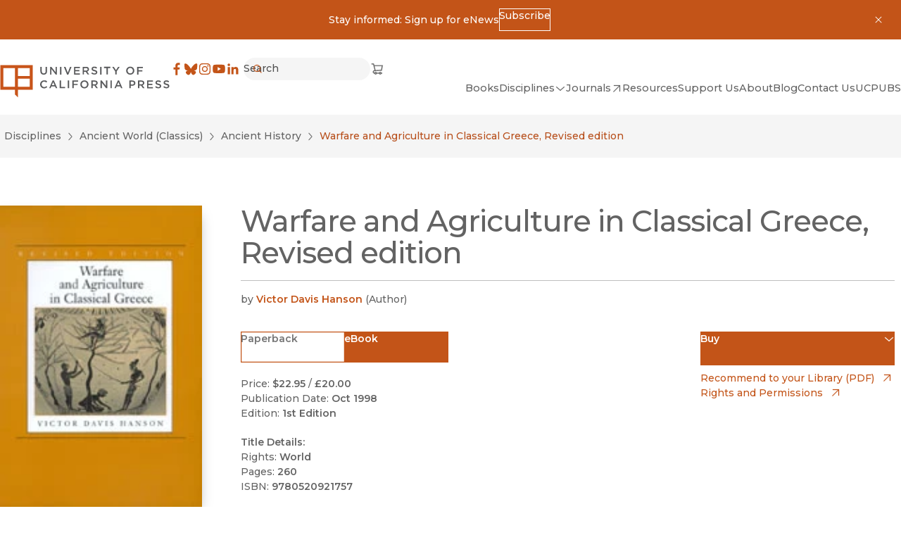

--- FILE ---
content_type: text/x-component
request_url: https://www.ucpress.edu/resources?_rsc=a16m4
body_size: 13822
content:
3:I[4707,[],""]
6:I[36423,[],""]
4:["lang","en","d"]
5:["uriSegments","resources","oc"]
0:["tCOyfF8T_Fz39i6PHghCT",[[["",{"children":[["lang","en","d"],{"children":["(frontend)",{"children":["static",{"children":[["uriSegments","resources","oc"],{"children":["__PAGE__",{}]}]}]},"$undefined","$undefined",true]}]}],["",{"children":[["lang","en","d"],{"children":["(frontend)",{"children":["static",{"children":[["uriSegments","resources","oc"],{"children":["__PAGE__",{},[["$L1","$L2",[["$","link","0",{"rel":"stylesheet","href":"/_next/static/css/d26cfd1c0122b5e6.css","precedence":"next","crossOrigin":"$undefined"}],["$","link","1",{"rel":"stylesheet","href":"/_next/static/css/bd159e411812b371.css","precedence":"next","crossOrigin":"$undefined"}],["$","link","2",{"rel":"stylesheet","href":"/_next/static/css/e779ab8d57497496.css","precedence":"next","crossOrigin":"$undefined"}],["$","link","3",{"rel":"stylesheet","href":"/_next/static/css/70363724b3929a5a.css","precedence":"next","crossOrigin":"$undefined"}],["$","link","4",{"rel":"stylesheet","href":"/_next/static/css/0e08852c6f8d5e76.css","precedence":"next","crossOrigin":"$undefined"}]]],null],null]},[null,["$","$L3",null,{"parallelRouterKey":"children","segmentPath":["children","$4","children","(frontend)","children","static","children","$5","children"],"error":"$undefined","errorStyles":"$undefined","errorScripts":"$undefined","template":["$","$L6",null,{}],"templateStyles":"$undefined","templateScripts":"$undefined","notFound":"$undefined","notFoundStyles":"$undefined"}]],null]},[null,["$","$L3",null,{"parallelRouterKey":"children","segmentPath":["children","$4","children","(frontend)","children","static","children"],"error":"$undefined","errorStyles":"$undefined","errorScripts":"$undefined","template":["$","$L6",null,{}],"templateStyles":"$undefined","templateScripts":"$undefined","notFound":"$undefined","notFoundStyles":"$undefined"}]],null]},[[[["$","link","0",{"rel":"stylesheet","href":"/_next/static/css/4137d26675455e6d.css","precedence":"next","crossOrigin":"$undefined"}],["$","link","1",{"rel":"stylesheet","href":"/_next/static/css/a0baf3d970673851.css","precedence":"next","crossOrigin":"$undefined"}],["$","link","2",{"rel":"stylesheet","href":"/_next/static/css/030a9d0cb98909ff.css","precedence":"next","crossOrigin":"$undefined"}],["$","link","3",{"rel":"stylesheet","href":"/_next/static/css/a4daba70e9c32d7d.css","precedence":"next","crossOrigin":"$undefined"}]],"$L7"],null],["$L8",[],[]]]},[null,["$","$L3",null,{"parallelRouterKey":"children","segmentPath":["children","$4","children"],"error":"$undefined","errorStyles":"$undefined","errorScripts":"$undefined","template":["$","$L6",null,{}],"templateStyles":"$undefined","templateScripts":"$undefined","notFound":"$undefined","notFoundStyles":"$undefined"}]],null]},[null,["$","$L3",null,{"parallelRouterKey":"children","segmentPath":["children"],"error":"$undefined","errorStyles":"$undefined","errorScripts":"$undefined","template":["$","$L6",null,{}],"templateStyles":"$undefined","templateScripts":"$undefined","notFound":[["$","title",null,{"children":"404: This page could not be found."}],["$","div",null,{"style":{"fontFamily":"system-ui,\"Segoe UI\",Roboto,Helvetica,Arial,sans-serif,\"Apple Color Emoji\",\"Segoe UI Emoji\"","height":"100vh","textAlign":"center","display":"flex","flexDirection":"column","alignItems":"center","justifyContent":"center"},"children":["$","div",null,{"children":[["$","style",null,{"dangerouslySetInnerHTML":{"__html":"body{color:#000;background:#fff;margin:0}.next-error-h1{border-right:1px solid rgba(0,0,0,.3)}@media (prefers-color-scheme:dark){body{color:#fff;background:#000}.next-error-h1{border-right:1px solid rgba(255,255,255,.3)}}"}}],["$","h1",null,{"className":"next-error-h1","style":{"display":"inline-block","margin":"0 20px 0 0","padding":"0 23px 0 0","fontSize":24,"fontWeight":500,"verticalAlign":"top","lineHeight":"49px"},"children":"404"}],["$","div",null,{"style":{"display":"inline-block"},"children":["$","h2",null,{"style":{"fontSize":14,"fontWeight":400,"lineHeight":"49px","margin":0},"children":"This page could not be found."}]}]]}]}]],"notFoundStyles":[]}]],null],["$L9",null]]]]
a:I[98087,["2972","static/chunks/2972-cf037e24685b7188.js","12","static/chunks/12-441635ca8aaa2784.js","3144","static/chunks/3144-4c606c49359b8407.js","8606","static/chunks/8606-a3a9898d8aebf352.js","8629","static/chunks/8629-bea303202f0ba8a5.js","9603","static/chunks/9603-dcba721d09c4fa86.js","3362","static/chunks/app/%5Blang%5D/(frontend)/layout-57c3bc0d20b63903.js"],"GoogleTagManager"]
b:I[9943,["2972","static/chunks/2972-cf037e24685b7188.js","12","static/chunks/12-441635ca8aaa2784.js","3144","static/chunks/3144-4c606c49359b8407.js","8606","static/chunks/8606-a3a9898d8aebf352.js","8629","static/chunks/8629-bea303202f0ba8a5.js","9603","static/chunks/9603-dcba721d09c4fa86.js","3362","static/chunks/app/%5Blang%5D/(frontend)/layout-57c3bc0d20b63903.js"],"default"]
e:I[3691,["2972","static/chunks/2972-cf037e24685b7188.js","12","static/chunks/12-441635ca8aaa2784.js","2067","static/chunks/app/%5Blang%5D/(frontend)/error-7b77f82649cc96f0.js"],"default"]
7:["$","html",null,{"lang":"en","dir":"auto","className":"no-js __variable_b910e6 __variable_a6ed1b","children":[["$","head",null,{"children":[["$","$La",null,{"gtmId":"GTM-TWP2FC7"}],""]}],["$","body",null,{"children":[["$","noscript",null,{"children":["$","iframe",null,{"title":"Google Tag Manager, no script","src":"https://www.googletagmanager.com/ns.html?id=GTM-TWP2FC7","height":"0","width":"0","style":{"display":"none","visibility":"hidden"}}]}],["$","$Lb",null,{}],["$","a",null,{"href":"#MainContent","className":"SkipToLink_skipToLink__AW79S m-button m-button--primary","children":"Skip to main content"}],"$Lc","$Ld",["$","main",null,{"id":"MainContent","tabIndex":-1,"className":"flex flex-col a-bg-light","children":["$","$L3",null,{"parallelRouterKey":"children","segmentPath":["children","$4","children","(frontend)","children"],"error":"$e","errorStyles":[],"errorScripts":[],"template":["$","$L6",null,{}],"templateStyles":"$undefined","templateScripts":"$undefined","notFound":"$Lf","notFoundStyles":[]}]}],"$L10"]}]]}]
8:["$","div",null,{"className":"LoadingBlock_container__ciWoF","children":[["$","span",null,{"className":"LoadingBlock_loader__vp1D_"}],["$","span",null,{"className":"sr-only","children":"Loading"}]]}]
11:I[16380,["2972","static/chunks/2972-cf037e24685b7188.js","12","static/chunks/12-441635ca8aaa2784.js","3144","static/chunks/3144-4c606c49359b8407.js","8606","static/chunks/8606-a3a9898d8aebf352.js","8629","static/chunks/8629-bea303202f0ba8a5.js","9603","static/chunks/9603-dcba721d09c4fa86.js","3362","static/chunks/app/%5Blang%5D/(frontend)/layout-57c3bc0d20b63903.js"],"default"]
12:I[72972,["2972","static/chunks/2972-cf037e24685b7188.js","12","static/chunks/12-441635ca8aaa2784.js","3144","static/chunks/3144-4c606c49359b8407.js","5878","static/chunks/5878-4bbcefb6af328f10.js","4848","static/chunks/4848-81650ab1223f9168.js","8629","static/chunks/8629-bea303202f0ba8a5.js","9603","static/chunks/9603-dcba721d09c4fa86.js","6920","static/chunks/6920-a79ea67fe8f3d3c3.js","3937","static/chunks/3937-1cdb3102160f640a.js","2207","static/chunks/2207-4b1c36ca6676ba17.js","4209","static/chunks/app/%5Blang%5D/(frontend)/static/%5B%5B...uriSegments%5D%5D/page-6859cf2c0b3f0f42.js"],""]
15:"$Sreact.suspense"
16:I[67616,["2972","static/chunks/2972-cf037e24685b7188.js","12","static/chunks/12-441635ca8aaa2784.js","3144","static/chunks/3144-4c606c49359b8407.js","5878","static/chunks/5878-4bbcefb6af328f10.js","4848","static/chunks/4848-81650ab1223f9168.js","8629","static/chunks/8629-bea303202f0ba8a5.js","9603","static/chunks/9603-dcba721d09c4fa86.js","6920","static/chunks/6920-a79ea67fe8f3d3c3.js","3937","static/chunks/3937-1cdb3102160f640a.js","2207","static/chunks/2207-4b1c36ca6676ba17.js","4209","static/chunks/app/%5Blang%5D/(frontend)/static/%5B%5B...uriSegments%5D%5D/page-6859cf2c0b3f0f42.js"],"default"]
18:I[66310,["2972","static/chunks/2972-cf037e24685b7188.js","12","static/chunks/12-441635ca8aaa2784.js","3144","static/chunks/3144-4c606c49359b8407.js","5878","static/chunks/5878-4bbcefb6af328f10.js","4848","static/chunks/4848-81650ab1223f9168.js","8629","static/chunks/8629-bea303202f0ba8a5.js","9603","static/chunks/9603-dcba721d09c4fa86.js","6920","static/chunks/6920-a79ea67fe8f3d3c3.js","3937","static/chunks/3937-1cdb3102160f640a.js","2207","static/chunks/2207-4b1c36ca6676ba17.js","4209","static/chunks/app/%5Blang%5D/(frontend)/static/%5B%5B...uriSegments%5D%5D/page-6859cf2c0b3f0f42.js"],"default"]
19:I[62963,["2972","static/chunks/2972-cf037e24685b7188.js","12","static/chunks/12-441635ca8aaa2784.js","3144","static/chunks/3144-4c606c49359b8407.js","5878","static/chunks/5878-4bbcefb6af328f10.js","4848","static/chunks/4848-81650ab1223f9168.js","8629","static/chunks/8629-bea303202f0ba8a5.js","9603","static/chunks/9603-dcba721d09c4fa86.js","6920","static/chunks/6920-a79ea67fe8f3d3c3.js","3937","static/chunks/3937-1cdb3102160f640a.js","2207","static/chunks/2207-4b1c36ca6676ba17.js","4209","static/chunks/app/%5Blang%5D/(frontend)/static/%5B%5B...uriSegments%5D%5D/page-6859cf2c0b3f0f42.js"],"default"]
1a:I[51283,["2972","static/chunks/2972-cf037e24685b7188.js","12","static/chunks/12-441635ca8aaa2784.js","3144","static/chunks/3144-4c606c49359b8407.js","8606","static/chunks/8606-a3a9898d8aebf352.js","8629","static/chunks/8629-bea303202f0ba8a5.js","9603","static/chunks/9603-dcba721d09c4fa86.js","3362","static/chunks/app/%5Blang%5D/(frontend)/layout-57c3bc0d20b63903.js"],"default"]
1b:I[50055,["2972","static/chunks/2972-cf037e24685b7188.js","12","static/chunks/12-441635ca8aaa2784.js","3144","static/chunks/3144-4c606c49359b8407.js","8606","static/chunks/8606-a3a9898d8aebf352.js","8629","static/chunks/8629-bea303202f0ba8a5.js","9603","static/chunks/9603-dcba721d09c4fa86.js","3362","static/chunks/app/%5Blang%5D/(frontend)/layout-57c3bc0d20b63903.js"],"default"]
1c:I[84196,["2972","static/chunks/2972-cf037e24685b7188.js","12","static/chunks/12-441635ca8aaa2784.js","3144","static/chunks/3144-4c606c49359b8407.js","8606","static/chunks/8606-a3a9898d8aebf352.js","8629","static/chunks/8629-bea303202f0ba8a5.js","9603","static/chunks/9603-dcba721d09c4fa86.js","3362","static/chunks/app/%5Blang%5D/(frontend)/layout-57c3bc0d20b63903.js"],"default"]
f:["$","section",null,{"id":"$undefined","className":"Container_container__serlb Container_container--width-base__4oLTz a-bg-light","aria-label":"$undefined","children":["$","div",null,{"className":"Container_inner__h1tQo","children":[["$","h1",null,{"className":"t-3xl","children":"Page Not Found"}],["$","p",null,{"className":"pt-sm","children":"Sorry, the page you were looking for could not be found."}]]}]}]
c:["$","$L11",null,{"className":"a-bg-orange py-3 px-4","closeLabel":"Dismiss","children":["$","div",null,{"className":"flex items-center justify-center flex-wrap gap-x-colSm gap-y-2 max-w-max m-auto","children":[["$","div",null,{"dangerouslySetInnerHTML":{"__html":"<p>Stay informed: Sign up for eNews</p>"}}],["$","a",null,{"href":"https://ucpress.us1.list-manage.com/subscribe?u=00b4d5deed816ba6f14fa2287&id=98a0b87ef6","className":"m-button m-button--reversed m-button--xs","download":"$undefined","aria-disabled":"$undefined","children":[["$undefined",["$","span",null,{"children":"Subscribe"}],"$undefined"],"$undefined"]}]]}]}]
13:Tc10,M84.7 4.3h2.9v9.3c0 3 1.6 4.7 4.1 4.7 2.5 0 4.1-1.5 4.1-4.5V4.4h2.9v9.3c0 4.9-2.8 7.3-7 7.3s-7-2.5-7-7.2V4.3ZM105 4.3h2.7l8.8 11.3V4.3h2.8v16.4h-2.4l-9-11.6v11.6h-2.8V4.3h-.1ZM125.9 4.3h2.9v16.4h-2.9V4.3ZM137.3 4.3l4.9 12.6 4.9-12.6h3.1l-6.8 16.5h-2.6L134 4.3h3.3ZM155.4 4.3h12.1v2.6h-9.3v4.3h8.2v2.6h-8.2v4.4h9.4v2.6h-12.2V4.3ZM173.4 4.3h7.3c2.1 0 3.7.6 4.7 1.6.9.9 1.4 2.1 1.4 3.5 0 2.7-1.6 4.3-3.9 5l4.4 6.2h-3.4l-4-5.7h-3.6v5.7h-2.9V4.2v.1Zm7.1 8.1c2.1 0 3.4-1.1 3.4-2.7 0-1.8-1.3-2.8-3.4-2.8h-4.2v5.5h4.2ZM191.5 18.2l1.7-2.1c1.6 1.4 3.2 2.1 5.2 2.1s2.9-.8 2.9-2.1c0-1.2-.7-1.8-3.7-2.5-3.5-.8-5.4-1.9-5.4-4.9 0-2.9 2.3-4.8 5.6-4.8s4.3.7 5.9 2.1l-1.5 2.2c-1.5-1.1-2.9-1.7-4.4-1.7-1.5 0-2.7.9-2.7 1.9 0 1.3.7 1.9 3.9 2.6 3.5.8 5.2 2.1 5.2 4.8 0 3.1-2.4 4.9-5.8 4.9s-4.9-.9-6.8-2.6l-.1.1ZM210.1 4.3h2.9v16.4h-2.9V4.3ZM223.6 6.9h-5.2V4.2h13.3v2.7h-5.2v13.7h-2.9V6.9ZM241.9 14.2l-6.5-9.9h3.4l4.6 7.2 4.6-7.2h3.3l-6.5 9.8v6.5h-2.9v-6.5.1ZM264.8 12.5c0-4.7 3.6-8.5 8.6-8.5s8.5 3.8 8.5 8.4c0 4.7-3.6 8.5-8.6 8.5s-8.5-3.8-8.5-8.4Zm14.1 0c0-3.2-2.3-5.8-5.6-5.8s-5.5 2.6-5.5 5.8c0 3.2 2.3 5.8 5.6 5.8s5.5-2.6 5.5-5.8ZM287.7 4.3h12.2v2.6h-9.3v4.5h8.3V14h-8.3v6.7h-2.9V4.3ZM84.2 41.5c0-4.7 3.5-8.5 8.4-8.5s4.9 1.1 6.4 2.5l-1.8 2.1c-1.3-1.2-2.7-2-4.6-2-3.1 0-5.4 2.5-5.4 5.8 0 3.2 2.3 5.8 5.4 5.8 3.1 0 3.3-.8 4.7-2.1l1.8 1.9c-1.7 1.8-3.6 2.9-6.6 2.9-4.8 0-8.3-3.7-8.3-8.4ZM110.3 33.2h2.7l7.2 16.5h-3l-1.7-4h-7.7l-1.7 4h-2.9l7.2-16.5h-.1Zm4.1 9.9-2.8-6.5-2.8 6.5h5.6ZM125.3 33.3h2.9V47h8.6v2.6h-11.5V33.2v.1ZM142.3 33.3h2.9v16.4h-2.9V33.3ZM151.8 33.3H164v2.6h-9.3v4.5h8.3V43h-8.3v6.7h-2.9V33.3ZM168.6 41.5c0-4.7 3.6-8.5 8.6-8.5s8.5 3.8 8.5 8.4c0 4.7-3.6 8.5-8.6 8.5s-8.5-3.8-8.5-8.4Zm14.1 0c0-3.2-2.3-5.8-5.6-5.8s-5.5 2.6-5.5 5.8c0 3.2 2.3 5.8 5.6 5.8s5.5-2.6 5.5-5.8ZM191.6 33.3h7.3c2.1 0 3.7.6 4.7 1.6.9.9 1.4 2.1 1.4 3.5 0 2.7-1.6 4.3-3.9 5l4.4 6.2h-3.4l-4-5.7h-3.6v5.7h-2.9V33.2v.1Zm7.1 8.1c2.1 0 3.4-1.1 3.4-2.7 0-1.8-1.3-2.8-3.4-2.8h-4.2v5.5h4.2ZM210.8 33.3h2.7l8.8 11.3V33.3h2.8v16.4h-2.4l-9-11.6v11.6h-2.8V33.3h-.1ZM231.8 33.3h2.9v16.4h-2.9V33.3ZM247.2 33.2h2.7l7.2 16.5h-3l-1.7-4h-7.7l-1.7 4h-2.9l7.2-16.5h-.1Zm4.1 9.9-2.8-6.5-2.8 6.5h5.6ZM271.5 33.3h6.5c3.8 0 6.2 2.2 6.2 5.5 0 3.7-2.9 5.6-6.5 5.6h-3.2v5.3h-2.9V33.3h-.1Zm6.2 8.5c2.2 0 3.5-1.2 3.5-2.9 0-2-1.4-3-3.5-3h-3.3v5.9h3.3ZM289.5 33.3h7.3c2.1 0 3.7.6 4.7 1.6.9.9 1.4 2.1 1.4 3.5 0 2.7-1.6 4.3-3.9 5l4.4 6.2H300l-4-5.7h-3.6v5.7h-2.9V33.2v.1Zm7.1 8.1c2.1 0 3.4-1.1 3.4-2.7 0-1.8-1.3-2.8-3.4-2.8h-4.2v5.5h4.2ZM308.7 33.3h12.1v2.6h-9.3v4.3h8.2v2.6h-8.2v4.4h9.4v2.6h-12.2V33.3ZM325.6 47.3l1.7-2.1c1.6 1.4 3.2 2.1 5.2 2.1s2.9-.8 2.9-2.1c0-1.2-.7-1.8-3.7-2.5-3.5-.8-5.4-1.9-5.4-4.9 0-2.9 2.3-4.8 5.6-4.8s4.3.7 5.9 2.1l-1.5 2.2c-1.5-1.1-2.9-1.7-4.4-1.7-1.5 0-2.7.9-2.7 1.9 0 1.3.7 1.9 3.9 2.6 3.5.8 5.2 2.1 5.2 4.8 0 3.1-2.4 4.9-5.8 4.9s-4.9-.9-6.8-2.6l-.1.1ZM342.7 47.3l1.7-2.1c1.6 1.4 3.2 2.1 5.2 2.1s2.9-.8 2.9-2.1c0-1.2-.7-1.8-3.7-2.5-3.5-.8-5.4-1.9-5.4-4.9 0-2.9 2.3-4.8 5.6-4.8s4.3.7 5.9 2.1l-1.5 2.2c-1.5-1.1-2.9-1.7-4.4-1.7-1.5 0-2.7.9-2.7 1.9 0 1.3.7 1.9 3.9 2.6 3.5.8 5.2 2.1 5.2 4.8 0 3.1-2.4 4.9-5.8 4.9s-4.9-.9-6.8-2.6l-.1.1Z14:T527,M28.922 10.64a9.543 9.543 0 0 0-.605-3.156 6.647 6.647 0 0 0-3.802-3.802 9.54 9.54 0 0 0-3.155-.604C19.973 3.015 19.53 3 16 3c-3.53 0-3.973.015-5.36.078a9.54 9.54 0 0 0-3.156.605 6.647 6.647 0 0 0-3.802 3.802 9.542 9.542 0 0 0-.604 3.155C3.015 12.027 3 12.47 3 16c0 3.53.015 3.973.078 5.36a9.543 9.543 0 0 0 .605 3.156 6.647 6.647 0 0 0 3.802 3.802 9.543 9.543 0 0 0 3.155.604c1.387.063 1.83.078 5.36.078 3.53 0 3.973-.015 5.36-.078a9.543 9.543 0 0 0 3.156-.605 6.647 6.647 0 0 0 3.802-3.802 9.54 9.54 0 0 0 .604-3.155c.063-1.387.078-1.83.078-5.36 0-3.53-.015-3.973-.078-5.36m-2.34 10.613a7.19 7.19 0 0 1-.448 2.414 4.305 4.305 0 0 1-2.467 2.467 7.2 7.2 0 0 1-2.414.448c-1.37.062-1.782.075-5.253.075s-3.883-.013-5.253-.075a7.2 7.2 0 0 1-2.414-.448 4.305 4.305 0 0 1-2.467-2.467 7.191 7.191 0 0 1-.448-2.414c-.062-1.37-.076-1.782-.076-5.253s.014-3.882.076-5.253a7.19 7.19 0 0 1 .448-2.414 4.305 4.305 0 0 1 2.467-2.467 7.191 7.191 0 0 1 2.414-.448c1.37-.062 1.782-.076 5.253-.076s3.882.014 5.253.076c.825.01 1.641.161 2.414.448a4.305 4.305 0 0 1 2.467 2.467 7.19 7.19 0 0 1 .448 2.414c.062 1.37.076 1.782.076 5.253s-.014 3.882-.076 5.253M9.324 16a6.676 6.676 0 1 1 13.352 0 6.676 6.676 0 0 1-13.352 0ZM16 20.333a4.333 4.333 0 1 1 0-8.666 4.333 4.333 0 0 1 0 8.666m6.94-9.712a1.56 1.56 0 1 0 0-3.12 1.56 1.56 0 0 0 0 3.1217:T512,M1.25 3C1.25 2.65482 1.52982 2.375 1.875 2.375H4.375C4.66179 2.375 4.91178 2.57019 4.98134 2.84842L5.48799 4.875H18.2516L16.7801 12.9683L6.26967 13.625H6.25016C4.96915 13.625 4.53126 14.343 4.53125 14.875C4.53124 15.3302 4.85187 15.9217 5.74715 16.0829C6.01606 15.3767 6.69944 14.875 7.5 14.875C8.31639 14.875 9.01091 15.3968 9.26831 16.125H12.6067C12.8641 15.3968 13.5586 14.875 14.375 14.875C15.1914 14.875 15.8859 15.3968 16.1433 16.125H16.8777C17.2229 16.125 17.5027 16.4048 17.5027 16.75C17.5027 17.0952 17.2229 17.375 16.8777 17.375H16.1433C15.8859 18.1032 15.1914 18.625 14.375 18.625C13.5586 18.625 12.8641 18.1032 12.6067 17.375H9.26831C9.01091 18.1032 8.31639 18.625 7.5 18.625C6.67112 18.625 5.96787 18.0872 5.72019 17.3414C4.19278 17.1424 3.28123 16.0841 3.28125 14.875C3.28127 13.5749 4.3352 12.4492 6.07539 12.3785L3.88701 3.625H1.875C1.52982 3.625 1.25 3.34518 1.25 3ZM7.34557 12.3053L5.80049 6.125H16.7538L15.7253 11.7817L7.34557 12.3053ZM8.125 16.75C8.125 17.0952 7.84518 17.375 7.5 17.375C7.15482 17.375 6.875 17.0952 6.875 16.75C6.875 16.4048 7.15482 16.125 7.5 16.125C7.84518 16.125 8.125 16.4048 8.125 16.75ZM15 16.75C15 17.0952 14.7202 17.375 14.375 17.375C14.0298 17.375 13.75 17.0952 13.75 16.75C13.75 16.4048 14.0298 16.125 14.375 16.125C14.7202 16.125 15 16.4048 15 16.75Z1e:[]
1d:{"__typename":"headerNavigation_Node","id":"725","title":"Books","children":"$1e","uri":"/books","typeLabel":"Custom URL","newWindow":"","level":1}
22:[]
21:{"__typename":"headerNavigation_Node","id":"727","title":"All Disciplines","uri":"/disciplines","typeLabel":"Custom URL","newWindow":"","level":2,"children":"$22"}
20:["$21"]
1f:{"__typename":"headerNavigation_Node","id":"726","title":"Disciplines","children":"$20","uri":"","typeLabel":"Passive","newWindow":"","level":1}
24:[]
23:{"__typename":"headerNavigation_Node","id":"21","title":"Journals","children":"$24","uri":"https://online.ucpress.edu/journals","typeLabel":"Custom URL","newWindow":"1","level":1}
26:[]
25:{"__typename":"headerNavigation_Node","id":"1872","title":"Resources","children":"$26","uri":"resources","typeLabel":"Entry","newWindow":"","level":1}
28:[]
27:{"__typename":"headerNavigation_Node","id":"150","title":"Support Us","children":"$28","uri":"support-us","typeLabel":"Entry","newWindow":"","level":1}
2a:[]
29:{"__typename":"headerNavigation_Node","id":"146","title":"About","children":"$2a","uri":"about","typeLabel":"Entry","newWindow":"","level":1}
2c:[]
2b:{"__typename":"headerNavigation_Node","id":"57","title":"Blog","children":"$2c","uri":"/blog","typeLabel":"Custom URL","newWindow":"","level":1}
2e:[]
2d:{"__typename":"headerNavigation_Node","id":"153","title":"Contact Us","children":"$2e","uri":"contact","typeLabel":"Entry","newWindow":"","level":1}
30:[]
2f:{"__typename":"headerNavigation_Node","id":"1150379","title":"UCPUBS","children":"$30","uri":"uc-publishing-services","typeLabel":"Entry","newWindow":"","level":1}
d:["$","header",null,{"className":"a-bg-light Header_header__ZWjAT","children":["$","div",null,{"className":"Header_header__inner__Kn9MD","children":[["$","$L12",null,{"href":"/","className":"inline-block","aria-current":"$undefined","scroll":"$undefined","children":[[["$","svg",null,{"width":"356","height":"70","viewBox":"0 0 356 70","xmlns":"http://www.w3.org/2000/svg","role":"presentation","className":"UCPressLogoLink_logo__YvEWw","children":[["$","path",null,{"fill":"#58595B","d":"$13"}],["$","path",null,{"fill":"#C8541A","d":"M.7.8v51.9h30.8v10.4l6.2 6.1V52.7h30.8V.8H.7Zm30.8 45.7H6.9V6.9h24.6v39.6Zm30.8 0H37.7V29.4h24.6v17.1Zm0-22.5H37.7V6.9h24.6V24Z"}]]}],["$","span",null,{"className":"sr-only","children":"University of California Press"}]]," "]}],["$","div",null,{"className":"Header_header__right__cUuHJ","children":[["$","div",null,{"className":"Header_header__navTop__SMrzN","children":[["$","nav",null,{"aria-label":"Social","children":["$","ul",null,{"className":"SocialLinksList_socialLinks__LvOVe","children":[["$","li","Facebook",{"children":["$","a",null,{"href":"https://www.facebook.com/ucpress","className":"SocialLinksList_link__cGlAb","download":"$undefined","target":"_blank","rel":"noreferrer","children":[[["$","svg",null,{"width":20,"height":20,"viewBox":"0 0 32 32","xmlns":"http://www.w3.org/2000/svg","role":"presentation","children":["$","path",null,{"d":"M18.164 30V17.228h4.287l.642-4.978h-4.929V9.074c0-1.441.4-2.424 2.467-2.424h2.636V2.195A35.264 35.264 0 0 0 19.427 2c-3.8 0-6.402 2.32-6.402 6.58v3.67H8.727v4.978h4.298V30h5.14"}]}],["$","span",null,{"className":"sr-only","children":"Facebook"}]],["$","span",null,{"className":"sr-only","children":"(opens in new window)"}]]}]}],["$","li","Bluesky",{"children":["$","a",null,{"href":"https://bsky.app/profile/ucpress.bsky.social","className":"SocialLinksList_link__cGlAb","download":"$undefined","target":"_blank","rel":"noreferrer","children":[[["$","svg",null,{"width":20,"height":20,"viewBox":"0 0 32 32","xmlns":"http://www.w3.org/2000/svg","role":"presentation","children":["$","path",null,{"d":"M24.6 5.25c-3.386 2.542-7.028 7.695-8.365 10.46-1.337-2.765-4.978-7.918-8.364-10.46-2.442-1.834-6.4-3.253-6.4 1.262 0 .902.517 7.576.82 8.66 1.054 3.766 4.895 4.727 8.311 4.145-5.972 1.017-7.49 4.383-4.21 7.75 6.231 6.394 8.956-1.604 9.655-3.654.127-.375.187-.551.188-.402.001-.15.061.027.19.402.697 2.05 3.422 10.048 9.654 3.654 3.28-3.367 1.761-6.734-4.21-7.75 3.416.582 7.257-.38 8.31-4.146.304-1.083.821-7.757.821-8.659 0-4.515-3.958-3.096-6.4-1.262Z"}]}],["$","span",null,{"className":"sr-only","children":"Bluesky"}]],["$","span",null,{"className":"sr-only","children":"(opens in new window)"}]]}]}],["$","li","Instagram",{"children":["$","a",null,{"href":"https://www.instagram.com/uc_press/","className":"SocialLinksList_link__cGlAb","download":"$undefined","target":"_blank","rel":"noreferrer","children":[[["$","svg",null,{"width":20,"height":20,"viewBox":"0 0 32 32","xmlns":"http://www.w3.org/2000/svg","role":"presentation","children":["$","path",null,{"fillRule":"evenodd","d":"$14","clipRule":"evenodd"}]}],["$","span",null,{"className":"sr-only","children":"Instagram"}]],["$","span",null,{"className":"sr-only","children":"(opens in new window)"}]]}]}],["$","li","YouTube",{"children":["$","a",null,{"href":"https://www.youtube.com/channel/UCX5V8BHO32jgshduh7nbR8Q","className":"SocialLinksList_link__cGlAb","download":"$undefined","target":"_blank","rel":"noreferrer","children":[[["$","svg",null,{"width":20,"height":20,"viewBox":"0 0 32 32","xmlns":"http://www.w3.org/2000/svg","role":"presentation","children":["$","path",null,{"d":"M29.417 9.06a3.51 3.51 0 0 0-2.486-2.475C24.747 6 15.994 6 15.994 6S7.24 6 5.06 6.585A3.504 3.504 0 0 0 2.585 9.06C2 11.242 2 15.796 2 15.796s0 4.555.585 6.737a3.503 3.503 0 0 0 2.475 2.475c2.182.576 10.934.576 10.934.576s8.755 0 10.937-.585a3.508 3.508 0 0 0 2.486-2.466C30 20.351 30 15.796 30 15.796s-.012-4.554-.583-6.736M13.195 19.994V11.6l7.273 4.198-7.273 4.197"}]}],["$","span",null,{"className":"sr-only","children":"YouTube"}]],["$","span",null,{"className":"sr-only","children":"(opens in new window)"}]]}]}],["$","li","LinkedIn",{"children":["$","a",null,{"href":"https://www.linkedin.com/company/university-of-california-press","className":"SocialLinksList_link__cGlAb","download":"$undefined","target":"_blank","rel":"noreferrer","children":[[["$","svg",null,{"width":20,"height":20,"viewBox":"0 0 32 32","xmlns":"http://www.w3.org/2000/svg","role":"presentation","children":["$","path",null,{"fillRule":"evenodd","d":"M6.528 3.64a2.934 2.934 0 1 0 0 5.869 2.934 2.934 0 0 0 0-5.87m-2.534 8.095H9.06V28.02H3.994V11.735Zm13.161 2.225a5.32 5.32 0 0 1 4.79-2.63c5.123 0 6.069 3.372 6.069 7.759v8.93h-5.057v-7.918c0-1.89-.037-4.318-2.63-4.318-2.635 0-3.037 2.056-3.037 4.18v8.057h-5.056V11.735h4.853v2.225h.068","clipRule":"evenodd"}]}],["$","span",null,{"className":"sr-only","children":"LinkedIn"}]],["$","span",null,{"className":"sr-only","children":"(opens in new window)"}]]}]}]]}]}],["$","$15",null,{"children":["$","$L16",null,{"className":"Header_header__search__jQasM","pathname":"search","children":[["$","div",null,{"className":"$undefined","children":[["$","label",null,{"htmlFor":":S2:","className":"sr-only","children":["Search","$undefined"]}],["$","div",null,{"className":"m-input-wrapper m-input-wrapper--xs m-input-wrapper--rounded","children":[["$","svg",null,{"width":16,"height":16,"viewBox":"0 0 16 16","xmlns":"http://www.w3.org/2000/svg","role":"presentation","stroke":"currentColor","strokeWidth":0.25,"className":"m-input-wrapper__preIcon","children":["$","path",null,{"fillRule":"evenodd","d":"M7 3a4 4 0 1 0 0 8 4 4 0 0 0 0-8M2 7a5 5 0 1 1 8.871 3.165L13.707 13l-.707.707-2.836-2.835A5 5 0 0 1 2 7","clipRule":"evenodd"}]}],["$","input",null,{"className":"m-input m-input--borderless","type":"search","id":":S2:","name":"q","aria-required":"$undefined","aria-disabled":"$undefined","aria-describedby":"$undefined","placeholder":"Search"}]]}],"$undefined"]}],["$","button",null,{"type":"submit","className":"sr-only","children":"Submit"}]]}]}],["$","div",null,{"children":["$","a",null,{"href":"https://indiepubs.com/cart","className":"ShoppingCartLink_shop__tAfWI","download":"$undefined","target":"_blank","rel":"noreferrer","children":[[["$","span",null,{"className":"sr-only","children":"Cart"}],["$","svg",null,{"width":20,"height":20,"viewBox":"0 0 20 21","xmlns":"http://www.w3.org/2000/svg","role":"presentation","stroke":"currentColor","strokeWidth":0.25,"children":["$","path",null,{"fillRule":"evenodd","clipRule":"evenodd","d":"$17"}]}]],["$","span",null,{"className":"sr-only","children":"(opens in new window)"}]]}]}]]}],["$","div",null,{"className":"Header_header__nav__ecllo","children":["$","$L18",null,{"closeOnFocusOut":true,"children":["$","$L19",null,{"aria-label":"Site","children":["$","ul",null,{"className":"HeaderNav_navList__1E13z","children":[["$","li","725",{"className":"HeaderNav_navList__item__fY6Th","children":["$","$L1a",null,{"data":{"__typename":"headerNavigation_Node","id":"725","title":"Books","children":[],"uri":"/books","typeLabel":"Custom URL","newWindow":"","level":1}}]}],["$","li","726",{"className":"HeaderNav_navList__item__fY6Th","children":["$","$L1b",null,{"data":{"__typename":"headerNavigation_Node","id":"726","title":"Disciplines","children":[{"__typename":"headerNavigation_Node","id":"727","title":"All Disciplines","uri":"/disciplines","typeLabel":"Custom URL","newWindow":"","level":2,"children":[]}],"uri":"","typeLabel":"Passive","newWindow":"","level":1},"disciplines":[{"id":"2061","title":"African Studies","uri":"discipline/african-studies"},{"id":"2065","title":"American Studies","uri":"discipline/american-studies"},{"id":"2161","title":"Ancient World (Classics)","uri":"discipline/ancient-world-classics"},{"id":"2069","title":"Anthropology","uri":"discipline/anthropology"},{"id":"2103","title":"Art","uri":"discipline/art"},{"id":"2131","title":"Asian Studies","uri":"discipline/asian-studies"},{"id":"2135","title":"Black Studies","uri":"discipline/black-studies"},{"id":"2183","title":"Communication","uri":"discipline/communication"},{"id":"2203","title":"Criminology & Criminal Justice","uri":"discipline/criminology-criminal-justice"},{"id":"2225","title":"Economics","uri":"discipline/economics"},{"id":"2241","title":"Environmental Studies","uri":"discipline/environmental-studies"},{"id":"2139","title":"Film & Media Studies","uri":"discipline/film-media-studies"},{"id":"2245","title":"Food & Wine","uri":"discipline/food-wine"},{"id":"2263","title":"Gender & Sexuality","uri":"discipline/gender-sexuality"},{"id":"2267","title":"Geography","uri":"discipline/geography"},{"id":"2271","title":"Global Studies","uri":"discipline/global-studies"},{"id":"2275","title":"Health","uri":"discipline/health"},{"id":"2289","title":"History","uri":"discipline/history"},{"id":"2332","title":"Language","uri":"discipline/language"},{"id":"2343","title":"Latin American Studies","uri":"discipline/latin-american-studies"},{"id":"2347","title":"Legal Studies","uri":"discipline/legal-studies"},{"id":"2351","title":"Literary Studies & Poetry","uri":"discipline/literary-studies-poetry"},{"id":"2389","title":"Middle Eastern Studies","uri":"discipline/middle-eastern-studies"},{"id":"2393","title":"Music","uri":"discipline/music"},{"id":"2412","title":"Philosophy","uri":"discipline/philosophy"},{"id":"2420","title":"Politics","uri":"discipline/politics"},{"id":"2426","title":"Psychology","uri":"discipline/psychology"},{"id":"2449","title":"Religion","uri":"discipline/religion"},{"id":"2469","title":"Sciences","uri":"discipline/sciences"},{"id":"2531","title":"Sociology","uri":"discipline/sociology"},{"id":"2569","title":"Technology Studies","uri":"discipline/technology-studies"}]}]}],["$","li","21",{"className":"HeaderNav_navList__item__fY6Th","children":["$","$L1a",null,{"data":{"__typename":"headerNavigation_Node","id":"21","title":"Journals","children":[],"uri":"https://online.ucpress.edu/journals","typeLabel":"Custom URL","newWindow":"1","level":1}}]}],["$","li","1872",{"className":"HeaderNav_navList__item__fY6Th","children":["$","$L1a",null,{"data":{"__typename":"headerNavigation_Node","id":"1872","title":"Resources","children":[],"uri":"resources","typeLabel":"Entry","newWindow":"","level":1}}]}],["$","li","150",{"className":"HeaderNav_navList__item__fY6Th","children":["$","$L1a",null,{"data":{"__typename":"headerNavigation_Node","id":"150","title":"Support Us","children":[],"uri":"support-us","typeLabel":"Entry","newWindow":"","level":1}}]}],["$","li","146",{"className":"HeaderNav_navList__item__fY6Th","children":["$","$L1a",null,{"data":{"__typename":"headerNavigation_Node","id":"146","title":"About","children":[],"uri":"about","typeLabel":"Entry","newWindow":"","level":1}}]}],["$","li","57",{"className":"HeaderNav_navList__item__fY6Th","children":["$","$L1a",null,{"data":{"__typename":"headerNavigation_Node","id":"57","title":"Blog","children":[],"uri":"/blog","typeLabel":"Custom URL","newWindow":"","level":1}}]}],["$","li","153",{"className":"HeaderNav_navList__item__fY6Th","children":["$","$L1a",null,{"data":{"__typename":"headerNavigation_Node","id":"153","title":"Contact Us","children":[],"uri":"contact","typeLabel":"Entry","newWindow":"","level":1}}]}],["$","li","1150379",{"className":"HeaderNav_navList__item__fY6Th","children":["$","$L1a",null,{"data":{"__typename":"headerNavigation_Node","id":"1150379","title":"UCPUBS","children":[],"uri":"uc-publishing-services","typeLabel":"Entry","newWindow":"","level":1}}]}]]}]}]}]}]]}],["$","$L1c",null,{"data":{"__typename":"Query","socialLinks":{"__typename":"socialLinks_GlobalSet","facebookUrl":"https://www.facebook.com/ucpress","instagramUrl":"https://www.instagram.com/uc_press/","youtubeUrl":"https://www.youtube.com/channel/UCX5V8BHO32jgshduh7nbR8Q","linkedinUrl":"https://www.linkedin.com/company/university-of-california-press","blueskyUrl":"https://bsky.app/profile/ucpress.bsky.social"},"headerNav":["$1d","$1f","$23","$25","$27","$29","$2b","$2d","$2f"],"disciplineNav":[{"__typename":"disciplines_default_Entry","id":"2061","title":"African Studies","uri":"discipline/african-studies"},{"__typename":"disciplines_default_Entry","id":"2065","title":"American Studies","uri":"discipline/american-studies"},{"__typename":"disciplines_default_Entry","id":"2161","title":"Ancient World (Classics)","uri":"discipline/ancient-world-classics"},{"__typename":"disciplines_default_Entry","id":"2069","title":"Anthropology","uri":"discipline/anthropology"},{"__typename":"disciplines_default_Entry","id":"2103","title":"Art","uri":"discipline/art"},{"__typename":"disciplines_default_Entry","id":"2131","title":"Asian Studies","uri":"discipline/asian-studies"},{"__typename":"disciplines_default_Entry","id":"2135","title":"Black Studies","uri":"discipline/black-studies"},{"__typename":"disciplines_default_Entry","id":"2183","title":"Communication","uri":"discipline/communication"},{"__typename":"disciplines_default_Entry","id":"2203","title":"Criminology & Criminal Justice","uri":"discipline/criminology-criminal-justice"},{"__typename":"disciplines_default_Entry","id":"2225","title":"Economics","uri":"discipline/economics"},{"__typename":"disciplines_default_Entry","id":"2241","title":"Environmental Studies","uri":"discipline/environmental-studies"},{"__typename":"disciplines_default_Entry","id":"2139","title":"Film & Media Studies","uri":"discipline/film-media-studies"},{"__typename":"disciplines_default_Entry","id":"2245","title":"Food & Wine","uri":"discipline/food-wine"},{"__typename":"disciplines_default_Entry","id":"2263","title":"Gender & Sexuality","uri":"discipline/gender-sexuality"},{"__typename":"disciplines_default_Entry","id":"2267","title":"Geography","uri":"discipline/geography"},{"__typename":"disciplines_default_Entry","id":"2271","title":"Global Studies","uri":"discipline/global-studies"},{"__typename":"disciplines_default_Entry","id":"2275","title":"Health","uri":"discipline/health"},{"__typename":"disciplines_default_Entry","id":"2289","title":"History","uri":"discipline/history"},{"__typename":"disciplines_default_Entry","id":"2332","title":"Language","uri":"discipline/language"},{"__typename":"disciplines_default_Entry","id":"2343","title":"Latin American Studies","uri":"discipline/latin-american-studies"},{"__typename":"disciplines_default_Entry","id":"2347","title":"Legal Studies","uri":"discipline/legal-studies"},{"__typename":"disciplines_default_Entry","id":"2351","title":"Literary Studies & Poetry","uri":"discipline/literary-studies-poetry"},{"__typename":"disciplines_default_Entry","id":"2389","title":"Middle Eastern Studies","uri":"discipline/middle-eastern-studies"},{"__typename":"disciplines_default_Entry","id":"2393","title":"Music","uri":"discipline/music"},{"__typename":"disciplines_default_Entry","id":"2412","title":"Philosophy","uri":"discipline/philosophy"},{"__typename":"disciplines_default_Entry","id":"2420","title":"Politics","uri":"discipline/politics"},{"__typename":"disciplines_default_Entry","id":"2426","title":"Psychology","uri":"discipline/psychology"},{"__typename":"disciplines_default_Entry","id":"2449","title":"Religion","uri":"discipline/religion"},{"__typename":"disciplines_default_Entry","id":"2469","title":"Sciences","uri":"discipline/sciences"},{"__typename":"disciplines_default_Entry","id":"2531","title":"Sociology","uri":"discipline/sociology"},{"__typename":"disciplines_default_Entry","id":"2569","title":"Technology Studies","uri":"discipline/technology-studies"}],"mobileNav":[{"__typename":"headerNavigation_Node","id":"725","title":"Books","children":[],"uri":"/books","typeLabel":"Custom URL","newWindow":"","level":1},{"__typename":"headerNavigation_Node","id":"726","title":"Disciplines","children":[{"__typename":"headerNavigation_Node","id":"727","title":"All Disciplines","uri":"/disciplines","typeLabel":"Custom URL","newWindow":"","level":2,"children":[]}],"uri":"","typeLabel":"Passive","newWindow":"","level":1},{"__typename":"headerNavigation_Node","id":"21","title":"Journals","children":[],"uri":"https://online.ucpress.edu/journals","typeLabel":"Custom URL","newWindow":"1","level":1},{"__typename":"headerNavigation_Node","id":"1872","title":"Resources","children":[],"uri":"resources","typeLabel":"Entry","newWindow":"","level":1},{"__typename":"headerNavigation_Node","id":"150","title":"Support Us","children":[],"uri":"support-us","typeLabel":"Entry","newWindow":"","level":1},{"__typename":"headerNavigation_Node","id":"146","title":"About","children":[],"uri":"about","typeLabel":"Entry","newWindow":"","level":1},{"__typename":"headerNavigation_Node","id":"57","title":"Blog","children":[],"uri":"/blog","typeLabel":"Custom URL","newWindow":"","level":1},{"__typename":"headerNavigation_Node","id":"153","title":"Contact Us","children":[],"uri":"contact","typeLabel":"Entry","newWindow":"","level":1},{"__typename":"headerNavigation_Node","id":"1150379","title":"UCPUBS","children":[],"uri":"uc-publishing-services","typeLabel":"Entry","newWindow":"","level":1}],"globalSet":{"__typename":"externalsUrls_GlobalSet","shopUrl":"https://indiepubs.com/cart"}}}]]}]}]
31:Tc10,M84.7 4.3h2.9v9.3c0 3 1.6 4.7 4.1 4.7 2.5 0 4.1-1.5 4.1-4.5V4.4h2.9v9.3c0 4.9-2.8 7.3-7 7.3s-7-2.5-7-7.2V4.3ZM105 4.3h2.7l8.8 11.3V4.3h2.8v16.4h-2.4l-9-11.6v11.6h-2.8V4.3h-.1ZM125.9 4.3h2.9v16.4h-2.9V4.3ZM137.3 4.3l4.9 12.6 4.9-12.6h3.1l-6.8 16.5h-2.6L134 4.3h3.3ZM155.4 4.3h12.1v2.6h-9.3v4.3h8.2v2.6h-8.2v4.4h9.4v2.6h-12.2V4.3ZM173.4 4.3h7.3c2.1 0 3.7.6 4.7 1.6.9.9 1.4 2.1 1.4 3.5 0 2.7-1.6 4.3-3.9 5l4.4 6.2h-3.4l-4-5.7h-3.6v5.7h-2.9V4.2v.1Zm7.1 8.1c2.1 0 3.4-1.1 3.4-2.7 0-1.8-1.3-2.8-3.4-2.8h-4.2v5.5h4.2ZM191.5 18.2l1.7-2.1c1.6 1.4 3.2 2.1 5.2 2.1s2.9-.8 2.9-2.1c0-1.2-.7-1.8-3.7-2.5-3.5-.8-5.4-1.9-5.4-4.9 0-2.9 2.3-4.8 5.6-4.8s4.3.7 5.9 2.1l-1.5 2.2c-1.5-1.1-2.9-1.7-4.4-1.7-1.5 0-2.7.9-2.7 1.9 0 1.3.7 1.9 3.9 2.6 3.5.8 5.2 2.1 5.2 4.8 0 3.1-2.4 4.9-5.8 4.9s-4.9-.9-6.8-2.6l-.1.1ZM210.1 4.3h2.9v16.4h-2.9V4.3ZM223.6 6.9h-5.2V4.2h13.3v2.7h-5.2v13.7h-2.9V6.9ZM241.9 14.2l-6.5-9.9h3.4l4.6 7.2 4.6-7.2h3.3l-6.5 9.8v6.5h-2.9v-6.5.1ZM264.8 12.5c0-4.7 3.6-8.5 8.6-8.5s8.5 3.8 8.5 8.4c0 4.7-3.6 8.5-8.6 8.5s-8.5-3.8-8.5-8.4Zm14.1 0c0-3.2-2.3-5.8-5.6-5.8s-5.5 2.6-5.5 5.8c0 3.2 2.3 5.8 5.6 5.8s5.5-2.6 5.5-5.8ZM287.7 4.3h12.2v2.6h-9.3v4.5h8.3V14h-8.3v6.7h-2.9V4.3ZM84.2 41.5c0-4.7 3.5-8.5 8.4-8.5s4.9 1.1 6.4 2.5l-1.8 2.1c-1.3-1.2-2.7-2-4.6-2-3.1 0-5.4 2.5-5.4 5.8 0 3.2 2.3 5.8 5.4 5.8 3.1 0 3.3-.8 4.7-2.1l1.8 1.9c-1.7 1.8-3.6 2.9-6.6 2.9-4.8 0-8.3-3.7-8.3-8.4ZM110.3 33.2h2.7l7.2 16.5h-3l-1.7-4h-7.7l-1.7 4h-2.9l7.2-16.5h-.1Zm4.1 9.9-2.8-6.5-2.8 6.5h5.6ZM125.3 33.3h2.9V47h8.6v2.6h-11.5V33.2v.1ZM142.3 33.3h2.9v16.4h-2.9V33.3ZM151.8 33.3H164v2.6h-9.3v4.5h8.3V43h-8.3v6.7h-2.9V33.3ZM168.6 41.5c0-4.7 3.6-8.5 8.6-8.5s8.5 3.8 8.5 8.4c0 4.7-3.6 8.5-8.6 8.5s-8.5-3.8-8.5-8.4Zm14.1 0c0-3.2-2.3-5.8-5.6-5.8s-5.5 2.6-5.5 5.8c0 3.2 2.3 5.8 5.6 5.8s5.5-2.6 5.5-5.8ZM191.6 33.3h7.3c2.1 0 3.7.6 4.7 1.6.9.9 1.4 2.1 1.4 3.5 0 2.7-1.6 4.3-3.9 5l4.4 6.2h-3.4l-4-5.7h-3.6v5.7h-2.9V33.2v.1Zm7.1 8.1c2.1 0 3.4-1.1 3.4-2.7 0-1.8-1.3-2.8-3.4-2.8h-4.2v5.5h4.2ZM210.8 33.3h2.7l8.8 11.3V33.3h2.8v16.4h-2.4l-9-11.6v11.6h-2.8V33.3h-.1ZM231.8 33.3h2.9v16.4h-2.9V33.3ZM247.2 33.2h2.7l7.2 16.5h-3l-1.7-4h-7.7l-1.7 4h-2.9l7.2-16.5h-.1Zm4.1 9.9-2.8-6.5-2.8 6.5h5.6ZM271.5 33.3h6.5c3.8 0 6.2 2.2 6.2 5.5 0 3.7-2.9 5.6-6.5 5.6h-3.2v5.3h-2.9V33.3h-.1Zm6.2 8.5c2.2 0 3.5-1.2 3.5-2.9 0-2-1.4-3-3.5-3h-3.3v5.9h3.3ZM289.5 33.3h7.3c2.1 0 3.7.6 4.7 1.6.9.9 1.4 2.1 1.4 3.5 0 2.7-1.6 4.3-3.9 5l4.4 6.2H300l-4-5.7h-3.6v5.7h-2.9V33.2v.1Zm7.1 8.1c2.1 0 3.4-1.1 3.4-2.7 0-1.8-1.3-2.8-3.4-2.8h-4.2v5.5h4.2ZM308.7 33.3h12.1v2.6h-9.3v4.3h8.2v2.6h-8.2v4.4h9.4v2.6h-12.2V33.3ZM325.6 47.3l1.7-2.1c1.6 1.4 3.2 2.1 5.2 2.1s2.9-.8 2.9-2.1c0-1.2-.7-1.8-3.7-2.5-3.5-.8-5.4-1.9-5.4-4.9 0-2.9 2.3-4.8 5.6-4.8s4.3.7 5.9 2.1l-1.5 2.2c-1.5-1.1-2.9-1.7-4.4-1.7-1.5 0-2.7.9-2.7 1.9 0 1.3.7 1.9 3.9 2.6 3.5.8 5.2 2.1 5.2 4.8 0 3.1-2.4 4.9-5.8 4.9s-4.9-.9-6.8-2.6l-.1.1ZM342.7 47.3l1.7-2.1c1.6 1.4 3.2 2.1 5.2 2.1s2.9-.8 2.9-2.1c0-1.2-.7-1.8-3.7-2.5-3.5-.8-5.4-1.9-5.4-4.9 0-2.9 2.3-4.8 5.6-4.8s4.3.7 5.9 2.1l-1.5 2.2c-1.5-1.1-2.9-1.7-4.4-1.7-1.5 0-2.7.9-2.7 1.9 0 1.3.7 1.9 3.9 2.6 3.5.8 5.2 2.1 5.2 4.8 0 3.1-2.4 4.9-5.8 4.9s-4.9-.9-6.8-2.6l-.1.1Z32:T527,M28.922 10.64a9.543 9.543 0 0 0-.605-3.156 6.647 6.647 0 0 0-3.802-3.802 9.54 9.54 0 0 0-3.155-.604C19.973 3.015 19.53 3 16 3c-3.53 0-3.973.015-5.36.078a9.54 9.54 0 0 0-3.156.605 6.647 6.647 0 0 0-3.802 3.802 9.542 9.542 0 0 0-.604 3.155C3.015 12.027 3 12.47 3 16c0 3.53.015 3.973.078 5.36a9.543 9.543 0 0 0 .605 3.156 6.647 6.647 0 0 0 3.802 3.802 9.543 9.543 0 0 0 3.155.604c1.387.063 1.83.078 5.36.078 3.53 0 3.973-.015 5.36-.078a9.543 9.543 0 0 0 3.156-.605 6.647 6.647 0 0 0 3.802-3.802 9.54 9.54 0 0 0 .604-3.155c.063-1.387.078-1.83.078-5.36 0-3.53-.015-3.973-.078-5.36m-2.34 10.613a7.19 7.19 0 0 1-.448 2.414 4.305 4.305 0 0 1-2.467 2.467 7.2 7.2 0 0 1-2.414.448c-1.37.062-1.782.075-5.253.075s-3.883-.013-5.253-.075a7.2 7.2 0 0 1-2.414-.448 4.305 4.305 0 0 1-2.467-2.467 7.191 7.191 0 0 1-.448-2.414c-.062-1.37-.076-1.782-.076-5.253s.014-3.882.076-5.253a7.19 7.19 0 0 1 .448-2.414 4.305 4.305 0 0 1 2.467-2.467 7.191 7.191 0 0 1 2.414-.448c1.37-.062 1.782-.076 5.253-.076s3.882.014 5.253.076c.825.01 1.641.161 2.414.448a4.305 4.305 0 0 1 2.467 2.467 7.19 7.19 0 0 1 .448 2.414c.062 1.37.076 1.782.076 5.253s-.014 3.882-.076 5.253M9.324 16a6.676 6.676 0 1 1 13.352 0 6.676 6.676 0 0 1-13.352 0ZM16 20.333a4.333 4.333 0 1 1 0-8.666 4.333 4.333 0 0 1 0 8.666m6.94-9.712a1.56 1.56 0 1 0 0-3.12 1.56 1.56 0 0 0 0 3.1210:["$","footer",null,{"id":"$undefined","className":"Container_container__serlb Container_container--width-base__4oLTz a-bg-neutral-10","aria-label":"$undefined","children":["$","div",null,{"className":"Container_inner__h1tQo Footer_footer__iAl1H","children":[["$","div",null,{"children":[["$","$L12",null,{"href":"/","className":"inline-block","aria-current":"$undefined","scroll":"$undefined","children":[[["$","svg",null,{"width":"356","height":"70","viewBox":"0 0 356 70","xmlns":"http://www.w3.org/2000/svg","role":"presentation","className":"UCPressLogoLink_logo__YvEWw","children":[["$","path",null,{"fill":"#58595B","d":"$31"}],["$","path",null,{"fill":"#C8541A","d":"M.7.8v51.9h30.8v10.4l6.2 6.1V52.7h30.8V.8H.7Zm30.8 45.7H6.9V6.9h24.6v39.6Zm30.8 0H37.7V29.4h24.6v17.1Zm0-22.5H37.7V6.9h24.6V24Z"}]]}],["$","span",null,{"className":"sr-only","children":"University of California Press"}]]," "]}],["$","div",null,{"children":[["$","div",null,{"className":"Footer_social__DJYi6","children":[["$","h3",null,{"className":"t-label-caps-lt","children":"Follow us on social:"}],["$","nav",null,{"aria-label":"Social","children":["$","ul",null,{"className":"SocialLinksList_socialLinks__LvOVe","children":[["$","li","Facebook",{"children":["$","a",null,{"href":"https://www.facebook.com/ucpress","className":"m-icon-button m-icon-button--social","download":"$undefined","target":"_blank","rel":"noreferrer","aria-disabled":"$undefined","children":[[["$","svg",null,{"width":24,"height":24,"viewBox":"0 0 32 32","xmlns":"http://www.w3.org/2000/svg","role":"presentation","children":["$","path",null,{"d":"M18.164 30V17.228h4.287l.642-4.978h-4.929V9.074c0-1.441.4-2.424 2.467-2.424h2.636V2.195A35.264 35.264 0 0 0 19.427 2c-3.8 0-6.402 2.32-6.402 6.58v3.67H8.727v4.978h4.298V30h5.14"}]}],["$","span",null,{"className":"sr-only","children":"Facebook"}]],["$","span",null,{"className":"sr-only","children":"(opens in new window)"}]]}]}],["$","li","Bluesky",{"children":["$","a",null,{"href":"https://bsky.app/profile/ucpress.bsky.social","className":"m-icon-button m-icon-button--social","download":"$undefined","target":"_blank","rel":"noreferrer","aria-disabled":"$undefined","children":[[["$","svg",null,{"width":24,"height":24,"viewBox":"0 0 32 32","xmlns":"http://www.w3.org/2000/svg","role":"presentation","children":["$","path",null,{"d":"M24.6 5.25c-3.386 2.542-7.028 7.695-8.365 10.46-1.337-2.765-4.978-7.918-8.364-10.46-2.442-1.834-6.4-3.253-6.4 1.262 0 .902.517 7.576.82 8.66 1.054 3.766 4.895 4.727 8.311 4.145-5.972 1.017-7.49 4.383-4.21 7.75 6.231 6.394 8.956-1.604 9.655-3.654.127-.375.187-.551.188-.402.001-.15.061.027.19.402.697 2.05 3.422 10.048 9.654 3.654 3.28-3.367 1.761-6.734-4.21-7.75 3.416.582 7.257-.38 8.31-4.146.304-1.083.821-7.757.821-8.659 0-4.515-3.958-3.096-6.4-1.262Z"}]}],["$","span",null,{"className":"sr-only","children":"Bluesky"}]],["$","span",null,{"className":"sr-only","children":"(opens in new window)"}]]}]}],["$","li","Instagram",{"children":["$","a",null,{"href":"https://www.instagram.com/uc_press/","className":"m-icon-button m-icon-button--social","download":"$undefined","target":"_blank","rel":"noreferrer","aria-disabled":"$undefined","children":[[["$","svg",null,{"width":24,"height":24,"viewBox":"0 0 32 32","xmlns":"http://www.w3.org/2000/svg","role":"presentation","children":["$","path",null,{"fillRule":"evenodd","d":"$32","clipRule":"evenodd"}]}],["$","span",null,{"className":"sr-only","children":"Instagram"}]],["$","span",null,{"className":"sr-only","children":"(opens in new window)"}]]}]}],["$","li","YouTube",{"children":["$","a",null,{"href":"https://www.youtube.com/channel/UCX5V8BHO32jgshduh7nbR8Q","className":"m-icon-button m-icon-button--social","download":"$undefined","target":"_blank","rel":"noreferrer","aria-disabled":"$undefined","children":[[["$","svg",null,{"width":24,"height":24,"viewBox":"0 0 32 32","xmlns":"http://www.w3.org/2000/svg","role":"presentation","children":["$","path",null,{"d":"M29.417 9.06a3.51 3.51 0 0 0-2.486-2.475C24.747 6 15.994 6 15.994 6S7.24 6 5.06 6.585A3.504 3.504 0 0 0 2.585 9.06C2 11.242 2 15.796 2 15.796s0 4.555.585 6.737a3.503 3.503 0 0 0 2.475 2.475c2.182.576 10.934.576 10.934.576s8.755 0 10.937-.585a3.508 3.508 0 0 0 2.486-2.466C30 20.351 30 15.796 30 15.796s-.012-4.554-.583-6.736M13.195 19.994V11.6l7.273 4.198-7.273 4.197"}]}],["$","span",null,{"className":"sr-only","children":"YouTube"}]],["$","span",null,{"className":"sr-only","children":"(opens in new window)"}]]}]}],["$","li","LinkedIn",{"children":["$","a",null,{"href":"https://www.linkedin.com/company/university-of-california-press","className":"m-icon-button m-icon-button--social","download":"$undefined","target":"_blank","rel":"noreferrer","aria-disabled":"$undefined","children":[[["$","svg",null,{"width":24,"height":24,"viewBox":"0 0 32 32","xmlns":"http://www.w3.org/2000/svg","role":"presentation","children":["$","path",null,{"fillRule":"evenodd","d":"M6.528 3.64a2.934 2.934 0 1 0 0 5.869 2.934 2.934 0 0 0 0-5.87m-2.534 8.095H9.06V28.02H3.994V11.735Zm13.161 2.225a5.32 5.32 0 0 1 4.79-2.63c5.123 0 6.069 3.372 6.069 7.759v8.93h-5.057v-7.918c0-1.89-.037-4.318-2.63-4.318-2.635 0-3.037 2.056-3.037 4.18v8.057h-5.056V11.735h4.853v2.225h.068","clipRule":"evenodd"}]}],["$","span",null,{"className":"sr-only","children":"LinkedIn"}]],["$","span",null,{"className":"sr-only","children":"(opens in new window)"}]]}]}]]}]}]]}],["$","form",null,{"className":"Footer_newsletter__9mqw6","action":"https://ucpress.us1.list-manage.com/subscribe?u=00b4d5deed816ba6f14fa2287&id=98a0b87ef6","method":"post","target":"_blank","children":[["$","h3",null,{"className":"t-label-caps-lt","children":"Sign up for our newsletter:"}],["$","div",null,{"className":"Footer_newsletter__fields__E4DuR","children":[["$","div",null,{"className":"$undefined","children":[["$","label",null,{"htmlFor":":S4:","className":"sr-only","children":["Email",[["$","span",null,{"className":"sr-only","children":"Required"}],["$","span",null,{"aria-hidden":"true","children":" *"}]]]}],["$","div",null,{"className":"m-input-wrapper","children":["$undefined",["$","input",null,{"className":"m-input m-input--borderless","type":"email","id":":S4:","name":"EMAIL","aria-required":true,"aria-disabled":"$undefined","aria-describedby":"$undefined","placeholder":"email address","autoComplete":"email"}]]}],"$undefined"]}],["$","button",null,{"className":"m-button m-button--secondary m-button--borderless Footer_newsletter__submit__AMsge","aria-disabled":"$undefined","type":"submit","children":["$undefined",["$","span",null,{"children":"Submit"}],"$undefined"]}]]}]]}]]}]]}],["$","nav",null,{"className":"FooterNav_nav__v6YbR","aria-label":"Site","children":[["$","div","14",{"className":"FooterNav_column__S7T6s","children":[["$","div","18",{"children":[["$","$L12",null,{"href":"/books","className":"$undefined","aria-current":"$undefined","scroll":"$undefined","children":[["$","h3",null,{"className":"FooterNav_header__5Nbhw t-lg font-bold text-accent","children":[["$","span",null,{"children":"Books"}],false]}]," "]}],false]}],["$","div","19",{"children":[["$","a",null,{"href":"https://online.ucpress.edu/journals","className":"$undefined","download":"$undefined","target":"_blank","rel":"noreferrer","children":[["$","h3",null,{"className":"FooterNav_header__5Nbhw t-lg font-bold text-accent","children":[["$","span",null,{"children":"Journals"}],["$","svg",null,{"width":16,"height":16,"viewBox":"0 0 16 16","xmlns":"http://www.w3.org/2000/svg","role":"presentation","stroke":"currentColor","strokeWidth":0.25,"children":[["$","path",null,{"fillRule":"evenodd","d":"M4.002 3h9v9h-1V4h-8V3Z","clipRule":"evenodd"}],["$","path",null,{"fillRule":"evenodd","d":"m12.356 4.354-8.5 8.5-.708-.708 8.5-8.5.707.708","clipRule":"evenodd"}]]}]]}],["$","span",null,{"className":"sr-only","children":"(opens in new window)"}]]}],false]}],["$","div","1150380",{"children":[["$","$L12",null,{"href":"/uc-publishing-services","className":"$undefined","aria-current":"$undefined","scroll":"$undefined","children":[["$","h3",null,{"className":"FooterNav_header__5Nbhw t-lg font-bold text-accent","children":[["$","span",null,{"children":"UCPUBS"}],false]}]," "]}],false]}],["$","div","41",{"children":[["$","h3",null,{"className":"FooterNav_header__5Nbhw t-lg font-bold text-accent","children":"Resources"}],["$","ul",null,{"className":"FooterNav_submenu__O62As","children":[["$","li","42",{"children":["$","$L12",null,{"href":"/resources/book-authors","className":"FooterNav_submenuLink__Dzr53","aria-current":"$undefined","scroll":"$undefined","children":[[["$","span",null,{"children":"Book Authors"}],false]," "]}]}],["$","li","43",{"children":["$","$L12",null,{"href":"/resources/booksellers","className":"FooterNav_submenuLink__Dzr53","aria-current":"$undefined","scroll":"$undefined","children":[[["$","span",null,{"children":"Booksellers"}],false]," "]}]}],["$","li","45",{"children":["$","$L12",null,{"href":"/resources/journal-authors-editors","className":"FooterNav_submenuLink__Dzr53","aria-current":"$undefined","scroll":"$undefined","children":[[["$","span",null,{"children":"Journal Authors & Editors"}],false]," "]}]}],["$","li","46",{"children":["$","$L12",null,{"href":"/resources/librarians","className":"FooterNav_submenuLink__Dzr53","aria-current":"$undefined","scroll":"$undefined","children":[[["$","span",null,{"children":"Librarians"}],false]," "]}]}],["$","li","47",{"children":["$","$L12",null,{"href":"/resources/media-journalists","className":"FooterNav_submenuLink__Dzr53","aria-current":"$undefined","scroll":"$undefined","children":[[["$","span",null,{"children":"Media & Journalists"}],false]," "]}]}]]}]]}]]}],["$","div","15",{"className":"FooterNav_column__S7T6s","children":[["$","div","655",{"children":[["$","$L12",null,{"href":"/disciplines","className":"$undefined","aria-current":"$undefined","scroll":"$undefined","children":[["$","h3",null,{"className":"FooterNav_header__5Nbhw t-lg font-bold text-accent","children":[["$","span",null,{"children":"Disciplines"}],false]}]," "]}],["$","ul",null,{"className":"FooterNav_submenu__O62As","children":[["$","li","467348",{"children":["$","$L12",null,{"href":"/discipline/ancient-world-classics","className":"FooterNav_submenuLink__Dzr53","aria-current":"$undefined","scroll":"$undefined","children":[[["$","span",null,{"children":"Ancient World (Classics)"}],false]," "]}]}],["$","li","467349",{"children":["$","$L12",null,{"href":"/discipline/anthropology","className":"FooterNav_submenuLink__Dzr53","aria-current":"$undefined","scroll":"$undefined","children":[[["$","span",null,{"children":"Anthropology"}],false]," "]}]}],["$","li","467350",{"children":["$","$L12",null,{"href":"/discipline/art","className":"FooterNav_submenuLink__Dzr53","aria-current":"$undefined","scroll":"$undefined","children":[[["$","span",null,{"children":"Art"}],false]," "]}]}],["$","li","467351",{"children":["$","$L12",null,{"href":"/discipline/communication","className":"FooterNav_submenuLink__Dzr53","aria-current":"$undefined","scroll":"$undefined","children":[[["$","span",null,{"children":"Communication"}],false]," "]}]}],["$","li","467352",{"children":["$","$L12",null,{"href":"/discipline/criminology-criminal-justice","className":"FooterNav_submenuLink__Dzr53","aria-current":"$undefined","scroll":"$undefined","children":[[["$","span",null,{"children":"Criminology & Criminal Justice"}],false]," "]}]}],["$","li","467354",{"children":["$","$L12",null,{"href":"/discipline/film-media-studies","className":"FooterNav_submenuLink__Dzr53","aria-current":"$undefined","scroll":"$undefined","children":[[["$","span",null,{"children":"Film & Media Studies"}],false]," "]}]}],["$","li","467355",{"children":["$","$L12",null,{"href":"/discipline/food-wine","className":"FooterNav_submenuLink__Dzr53","aria-current":"$undefined","scroll":"$undefined","children":[[["$","span",null,{"children":"Food & Wine"}],false]," "]}]}],["$","li","467356",{"children":["$","$L12",null,{"href":"/discipline/history","className":"FooterNav_submenuLink__Dzr53","aria-current":"$undefined","scroll":"$undefined","children":[[["$","span",null,{"children":"History"}],false]," "]}]}],["$","li","467357",{"children":["$","$L12",null,{"href":"/discipline/music","className":"FooterNav_submenuLink__Dzr53","aria-current":"$undefined","scroll":"$undefined","children":[[["$","span",null,{"children":"Music"}],false]," "]}]}],["$","li","467358",{"children":["$","$L12",null,{"href":"/discipline/psychology","className":"FooterNav_submenuLink__Dzr53","aria-current":"$undefined","scroll":"$undefined","children":[[["$","span",null,{"children":"Psychology"}],false]," "]}]}],["$","li","467359",{"children":["$","$L12",null,{"href":"/discipline/religion","className":"FooterNav_submenuLink__Dzr53","aria-current":"$undefined","scroll":"$undefined","children":[[["$","span",null,{"children":"Religion"}],false]," "]}]}],["$","li","467360",{"children":["$","$L12",null,{"href":"/discipline/sociology","className":"FooterNav_submenuLink__Dzr53","aria-current":"$undefined","scroll":"$undefined","children":[[["$","span",null,{"children":"Sociology"}],false]," "]}]}],["$","li","467361",{"children":["$","$L12",null,{"href":"/disciplines","className":"FooterNav_submenuLink__Dzr53","aria-current":"$undefined","scroll":"$undefined","children":[[["$","span",null,{"children":"Browse All Disciplines"}],false]," "]}]}]]}]]}]]}],["$","div","16",{"className":"FooterNav_column__S7T6s","children":[["$","div","63",{"children":[["$","h3",null,{"className":"FooterNav_header__5Nbhw t-lg font-bold text-accent","children":"Support Us"}],["$","ul",null,{"className":"FooterNav_submenu__O62As","children":[["$","li","1065917",{"children":["$","$L12",null,{"href":"/support-us/donors","className":"FooterNav_submenuLink__Dzr53","aria-current":"$undefined","scroll":"$undefined","children":[[["$","span",null,{"children":"Donors"}],false]," "]}]}],["$","li","64",{"children":["$","$L12",null,{"href":"/support-us/endowments","className":"FooterNav_submenuLink__Dzr53","aria-current":"$undefined","scroll":"$undefined","children":[[["$","span",null,{"children":"Endowments"}],false]," "]}]}],["$","li","1065914",{"children":["$","$L12",null,{"href":"/support-us/financials","className":"FooterNav_submenuLink__Dzr53","aria-current":"$undefined","scroll":"$undefined","children":[[["$","span",null,{"children":"Financials"}],false]," "]}]}],["$","li","1065915",{"children":["$","$L12",null,{"href":"/support-us/membership","className":"FooterNav_submenuLink__Dzr53","aria-current":"$undefined","scroll":"$undefined","children":[[["$","span",null,{"children":"Membership"}],false]," "]}]}],["$","li","1065916",{"children":["$","$L12",null,{"href":"/support-us/planned-giving","className":"FooterNav_submenuLink__Dzr53","aria-current":"$undefined","scroll":"$undefined","children":[[["$","span",null,{"children":"Planned Giving"}],false]," "]}]}]]}]]}],["$","div","65",{"children":[["$","$L12",null,{"href":"/about","className":"$undefined","aria-current":"$undefined","scroll":"$undefined","children":[["$","h3",null,{"className":"FooterNav_header__5Nbhw t-lg font-bold text-accent","children":[["$","span",null,{"children":"About"}],false]}]," "]}],["$","ul",null,{"className":"FooterNav_submenu__O62As","children":[["$","li","1227887",{"children":["$","$L12",null,{"href":"/about/ai-guidelines","className":"FooterNav_submenuLink__Dzr53","aria-current":"$undefined","scroll":"$undefined","children":[[["$","span",null,{"children":"AI Guidelines"}],false]," "]}]}],["$","li","1231037",{"children":["$","$L12",null,{"href":"/about/annual-report","className":"FooterNav_submenuLink__Dzr53","aria-current":"$undefined","scroll":"$undefined","children":[[["$","span",null,{"children":"Annual Report"}],false]," "]}]}],["$","li","66",{"children":["$","$L12",null,{"href":"/about/careers","className":"FooterNav_submenuLink__Dzr53","aria-current":"$undefined","scroll":"$undefined","children":[[["$","span",null,{"children":"Careers"}],false]," "]}]}],["$","li","1065909",{"children":["$","$L12",null,{"href":"/about/location","className":"FooterNav_submenuLink__Dzr53","aria-current":"$undefined","scroll":"$undefined","children":[[["$","span",null,{"children":"Location"}],false]," "]}]}],["$","li","1065910",{"children":["$","$L12",null,{"href":"/about/press-releases","className":"FooterNav_submenuLink__Dzr53","aria-current":"$undefined","scroll":"$undefined","children":[[["$","span",null,{"children":"Press Releases"}],false]," "]}]}],["$","li","1065911",{"children":["$","$L12",null,{"href":"/about/seasonal-catalog","className":"FooterNav_submenuLink__Dzr53","aria-current":"$undefined","scroll":"$undefined","children":[[["$","span",null,{"children":"Seasonal Catalog"}],false]," "]}]}]]}]]}]]}],["$","div","17",{"className":"FooterNav_column__S7T6s","children":[["$","div","67",{"children":[["$","$L12",null,{"href":"/blog","className":"$undefined","aria-current":"$undefined","scroll":"$undefined","children":[["$","h3",null,{"className":"FooterNav_header__5Nbhw t-lg font-bold text-accent","children":[["$","span",null,{"children":"Blog"}],false]}]," "]}],false]}],["$","div","68",{"children":[["$","h3",null,{"className":"FooterNav_header__5Nbhw t-lg font-bold text-accent","children":"Contact Us"}],["$","ul",null,{"className":"FooterNav_submenu__O62As","children":[["$","li","1065919",{"children":["$","$L12",null,{"href":"/contact/customer-service","className":"FooterNav_submenuLink__Dzr53","aria-current":"$undefined","scroll":"$undefined","children":[[["$","span",null,{"children":"Customer Service"}],false]," "]}]}],["$","li","1065920",{"children":["$","$L12",null,{"href":"/contact/exam-desk-requests","className":"FooterNav_submenuLink__Dzr53","aria-current":"$undefined","scroll":"$undefined","children":[[["$","span",null,{"children":"Exam / Desk Requests"}],false]," "]}]}],["$","li","1065921",{"children":["$","$L12",null,{"href":"/contact/print-disability","className":"FooterNav_submenuLink__Dzr53","aria-current":"$undefined","scroll":"$undefined","children":[[["$","span",null,{"children":"Print-Disability"}],false]," "]}]}],["$","li","1065922",{"children":["$","$L12",null,{"href":"/contact/rights-permissions","className":"FooterNav_submenuLink__Dzr53","aria-current":"$undefined","scroll":"$undefined","children":[[["$","span",null,{"children":"Rights & Permissions"}],false]," "]}]}],["$","li","1065923",{"children":["$","$L12",null,{"href":"/contact/royalties","className":"FooterNav_submenuLink__Dzr53","aria-current":"$undefined","scroll":"$undefined","children":[[["$","span",null,{"children":"Royalties"}],false]," "]}]}],["$","li","69",{"children":["$","$L12",null,{"href":"/resources/book-authors/acquisitions-editors","className":"FooterNav_submenuLink__Dzr53","aria-current":"$undefined","scroll":"$undefined","children":[[["$","span",null,{"children":"Acquisitions Editors"}],false]," "]}]}],["$","li","1065926",{"children":["$","$L12",null,{"href":"/resources/media-journalists","className":"FooterNav_submenuLink__Dzr53","aria-current":"$undefined","scroll":"$undefined","children":[[["$","span",null,{"children":"Media Inquiries"}],false]," "]}]}],["$","li","1065928",{"children":["$","$L12",null,{"href":"/support-us","className":"FooterNav_submenuLink__Dzr53","aria-current":"$undefined","scroll":"$undefined","children":[[["$","span",null,{"children":"UC Press Foundation"}],false]," "]}]}]]}]]}]]}]]}],["$","div",null,{"className":"Footer_cc__89_Fe","children":[["$","span",null,{"children":["Â© Copyright 2026"," "]}],["$","span",null,{"dangerouslySetInnerHTML":{"__html":"by the Regents of the University of California. All rights reserved. <a href=\"/privacy-policy\">Privacy Policy</a>"}}]]}]]}]}]
33:I[65878,["2972","static/chunks/2972-cf037e24685b7188.js","12","static/chunks/12-441635ca8aaa2784.js","3144","static/chunks/3144-4c606c49359b8407.js","5878","static/chunks/5878-4bbcefb6af328f10.js","4848","static/chunks/4848-81650ab1223f9168.js","8629","static/chunks/8629-bea303202f0ba8a5.js","9603","static/chunks/9603-dcba721d09c4fa86.js","6920","static/chunks/6920-a79ea67fe8f3d3c3.js","3937","static/chunks/3937-1cdb3102160f640a.js","2207","static/chunks/2207-4b1c36ca6676ba17.js","4209","static/chunks/app/%5Blang%5D/(frontend)/static/%5B%5B...uriSegments%5D%5D/page-6859cf2c0b3f0f42.js"],"Image"]
2:[["$","div",null,{"className":"PrimaryHero_hero__t5B2f a-bg-dark","children":[["$","h1",null,{"className":"PrimaryHero_hero__heading__RDPsM t-4xl","children":"Resources"}],["$","div",null,{"className":"PrimaryHero_hero__image__MCaHi","children":["$","$L33",null,{"src":"https://craft-assets-ucpress-production.s3.amazonaws.com/_2880x400_fit_center-center_none/hero_resources.png","alt":"","width":"$undefined","height":"$undefined","sizes":"100vw","fill":true,"quality":90,"priority":false,"className":"object-cover","style":{"objectPosition":"$undefined"},"placeholder":"[data-uri]"}]}]]}],["$","div",null,{"id":"$undefined","className":"Container_container__serlb Container_container--width-max___0WL6 Container_container--padding-inline-sm__KWFom a-bg-light ContainerWithSidebar_container__pwyp5","aria-label":"$undefined","children":["$","div",null,{"className":"Container_inner__h1tQo ContainerWithSidebar_inner__mE527 ContainerWithSidebar_inner--left__zGMfH","children":[["$","aside",null,{"className":"ContainerWithSidebar_sidebar__iQ1Kd","children":"$L34"}],["$","section",null,{"className":"@container","children":["$L35",[]]}],false]}]}]]
9:[["$","meta","0",{"name":"viewport","content":"width=device-width, initial-scale=1"}],["$","meta","1",{"charSet":"utf-8"}],["$","title","2",{"children":"Resources - University of California Press"}],["$","meta","3",{"name":"description","content":"Scholarship is a powerful tool for changing how people think, plan, and govern. By giving voice to bright minds and bold ideas, we seek to foster understanding and drive progressive change."}],["$","link","4",{"rel":"manifest","href":"/site.webmanifest","crossOrigin":"use-credentials"}],["$","meta","5",{"property":"og:title","content":"Resources"}],["$","meta","6",{"property":"og:description","content":"Scholarship is a powerful tool for changing how people think, plan, and govern. By giving voice to bright minds and bold ideas, we seek to foster understanding and drive progressive change."}],["$","meta","7",{"property":"og:url","content":"https://www.ucpress.edu/resources"}],["$","meta","8",{"property":"og:site_name","content":"University of California Press"}],["$","meta","9",{"property":"og:locale","content":"en"}],["$","meta","10",{"property":"og:image","content":"https://craft-assets-ucpress-production.s3.amazonaws.com/_1200x900_crop_center-center_none/ucp_logo_web.png"}],["$","meta","11",{"property":"og:image:width","content":"1200"}],["$","meta","12",{"property":"og:image:height","content":"630"}],["$","meta","13",{"property":"og:type","content":"website"}],["$","meta","14",{"name":"twitter:card","content":"summary_large_image"}],["$","meta","15",{"name":"twitter:title","content":"Resources"}],["$","meta","16",{"name":"twitter:description","content":"Scholarship is a powerful tool for changing how people think, plan, and govern. By giving voice to bright minds and bold ideas, we seek to foster understanding and drive progressive change."}],["$","meta","17",{"name":"twitter:image","content":"https://craft-assets-ucpress-production.s3.amazonaws.com/_1200x900_crop_center-center_none/ucp_logo_web.png"}],["$","meta","18",{"name":"twitter:image:width","content":"1200"}],["$","meta","19",{"name":"twitter:image:height","content":"630"}],["$","link","20",{"rel":"icon","href":"/favicon.svg"}],["$","link","21",{"rel":"apple-touch-icon","href":"/apple-touch-icon.png"}],["$","link","22",{"rel":"alternate icon","href":"/favicon.ico"}],["$","meta","23",{"name":"next-size-adjust"}]]
1:null
36:I[54482,["2972","static/chunks/2972-cf037e24685b7188.js","12","static/chunks/12-441635ca8aaa2784.js","3144","static/chunks/3144-4c606c49359b8407.js","5878","static/chunks/5878-4bbcefb6af328f10.js","4848","static/chunks/4848-81650ab1223f9168.js","8629","static/chunks/8629-bea303202f0ba8a5.js","9603","static/chunks/9603-dcba721d09c4fa86.js","6920","static/chunks/6920-a79ea67fe8f3d3c3.js","3937","static/chunks/3937-1cdb3102160f640a.js","2207","static/chunks/2207-4b1c36ca6676ba17.js","4209","static/chunks/app/%5Blang%5D/(frontend)/static/%5B%5B...uriSegments%5D%5D/page-6859cf2c0b3f0f42.js"],"default"]
37:I[13463,["2972","static/chunks/2972-cf037e24685b7188.js","12","static/chunks/12-441635ca8aaa2784.js","3144","static/chunks/3144-4c606c49359b8407.js","5878","static/chunks/5878-4bbcefb6af328f10.js","4848","static/chunks/4848-81650ab1223f9168.js","8629","static/chunks/8629-bea303202f0ba8a5.js","9603","static/chunks/9603-dcba721d09c4fa86.js","6920","static/chunks/6920-a79ea67fe8f3d3c3.js","3937","static/chunks/3937-1cdb3102160f640a.js","2207","static/chunks/2207-4b1c36ca6676ba17.js","4209","static/chunks/app/%5Blang%5D/(frontend)/static/%5B%5B...uriSegments%5D%5D/page-6859cf2c0b3f0f42.js"],"default"]
38:I[49242,["2972","static/chunks/2972-cf037e24685b7188.js","12","static/chunks/12-441635ca8aaa2784.js","3144","static/chunks/3144-4c606c49359b8407.js","5878","static/chunks/5878-4bbcefb6af328f10.js","4848","static/chunks/4848-81650ab1223f9168.js","8629","static/chunks/8629-bea303202f0ba8a5.js","9603","static/chunks/9603-dcba721d09c4fa86.js","6920","static/chunks/6920-a79ea67fe8f3d3c3.js","3937","static/chunks/3937-1cdb3102160f640a.js","2207","static/chunks/2207-4b1c36ca6676ba17.js","4209","static/chunks/app/%5Blang%5D/(frontend)/static/%5B%5B...uriSegments%5D%5D/page-6859cf2c0b3f0f42.js"],"default"]
39:I[21403,["2972","static/chunks/2972-cf037e24685b7188.js","12","static/chunks/12-441635ca8aaa2784.js","3144","static/chunks/3144-4c606c49359b8407.js","5878","static/chunks/5878-4bbcefb6af328f10.js","4848","static/chunks/4848-81650ab1223f9168.js","8629","static/chunks/8629-bea303202f0ba8a5.js","9603","static/chunks/9603-dcba721d09c4fa86.js","6920","static/chunks/6920-a79ea67fe8f3d3c3.js","3937","static/chunks/3937-1cdb3102160f640a.js","2207","static/chunks/2207-4b1c36ca6676ba17.js","4209","static/chunks/app/%5Blang%5D/(frontend)/static/%5B%5B...uriSegments%5D%5D/page-6859cf2c0b3f0f42.js"],"default"]
3a:I[92952,["2972","static/chunks/2972-cf037e24685b7188.js","12","static/chunks/12-441635ca8aaa2784.js","3144","static/chunks/3144-4c606c49359b8407.js","5878","static/chunks/5878-4bbcefb6af328f10.js","4848","static/chunks/4848-81650ab1223f9168.js","8629","static/chunks/8629-bea303202f0ba8a5.js","9603","static/chunks/9603-dcba721d09c4fa86.js","6920","static/chunks/6920-a79ea67fe8f3d3c3.js","3937","static/chunks/3937-1cdb3102160f640a.js","2207","static/chunks/2207-4b1c36ca6676ba17.js","4209","static/chunks/app/%5Blang%5D/(frontend)/static/%5B%5B...uriSegments%5D%5D/page-6859cf2c0b3f0f42.js"],"default"]
3b:I[79212,["2972","static/chunks/2972-cf037e24685b7188.js","12","static/chunks/12-441635ca8aaa2784.js","3144","static/chunks/3144-4c606c49359b8407.js","5878","static/chunks/5878-4bbcefb6af328f10.js","4848","static/chunks/4848-81650ab1223f9168.js","8629","static/chunks/8629-bea303202f0ba8a5.js","9603","static/chunks/9603-dcba721d09c4fa86.js","6920","static/chunks/6920-a79ea67fe8f3d3c3.js","3937","static/chunks/3937-1cdb3102160f640a.js","2207","static/chunks/2207-4b1c36ca6676ba17.js","4209","static/chunks/app/%5Blang%5D/(frontend)/static/%5B%5B...uriSegments%5D%5D/page-6859cf2c0b3f0f42.js"],"default"]
3c:I[46386,["2972","static/chunks/2972-cf037e24685b7188.js","12","static/chunks/12-441635ca8aaa2784.js","3144","static/chunks/3144-4c606c49359b8407.js","5878","static/chunks/5878-4bbcefb6af328f10.js","4848","static/chunks/4848-81650ab1223f9168.js","8629","static/chunks/8629-bea303202f0ba8a5.js","9603","static/chunks/9603-dcba721d09c4fa86.js","6920","static/chunks/6920-a79ea67fe8f3d3c3.js","3937","static/chunks/3937-1cdb3102160f640a.js","2207","static/chunks/2207-4b1c36ca6676ba17.js","4209","static/chunks/app/%5Blang%5D/(frontend)/static/%5B%5B...uriSegments%5D%5D/page-6859cf2c0b3f0f42.js"],"default"]
3d:I[93581,["2972","static/chunks/2972-cf037e24685b7188.js","12","static/chunks/12-441635ca8aaa2784.js","3144","static/chunks/3144-4c606c49359b8407.js","5878","static/chunks/5878-4bbcefb6af328f10.js","4848","static/chunks/4848-81650ab1223f9168.js","8629","static/chunks/8629-bea303202f0ba8a5.js","9603","static/chunks/9603-dcba721d09c4fa86.js","6920","static/chunks/6920-a79ea67fe8f3d3c3.js","3937","static/chunks/3937-1cdb3102160f640a.js","2207","static/chunks/2207-4b1c36ca6676ba17.js","4209","static/chunks/app/%5Blang%5D/(frontend)/static/%5B%5B...uriSegments%5D%5D/page-6859cf2c0b3f0f42.js"],"default"]
34:["$","div",null,{"className":"PageSidebar_sidebar__rG_o3","children":[false,[["$","div",null,{"className":"SidebarMenu_desktop__Te7uY","children":[["$","h2",null,{"className":"ps-3 t-label-lg t-underline t-underline--sm text-accent","children":"Resources"}],["$","$L18",null,{"initActiveId":":S6:_undefined","children":["$","$L19",null,{"aria-label":"Resources","className":"space-y-rowSm","children":[["$","ul",null,{"children":[["$","li","23",{"children":[["$","$L36",null,{"label":"Book Authors","className":"t-label SidebarItemLink_sidebarLink__HK5q2","data-nav-level":1,"data-variant":"$undefined","data-toggle":true,"data-toggle-active":false,"icon":"DisclosureDown","id":":S6:_23","href":"resources/book-authors"}],["$","$L37",null,{"id":":S6:_23","children":["$","ul",null,{"className":"SidebarMenu_menuList__fW_Wk","children":[["$","li","2036",{"children":["$","$L12",null,{"href":"/resources/book-authors/life-of-a-book","className":"t-label SidebarItemLink_sidebarLink__HK5q2","aria-current":"$undefined","scroll":"$undefined","aria-disabled":"$undefined","data-nav-level":2,"data-variant":"$undefined","children":[[["$","span",null,{"children":"Life of a Book"}],["$","svg",null,{"width":16,"height":16,"viewBox":"0 0 16 16","xmlns":"http://www.w3.org/2000/svg","role":"presentation","stroke":"currentColor","strokeWidth":0.25,"className":"-rotate-90","children":["$","path",null,{"d":"m14 7.347-.761-.683-4.737 5.253V1.999H7.499v9.921L2.76 6.68 2 7.364 8 14l6-6.653"}]}]]," "]}]}],["$","li","1987",{"children":["$","$L12",null,{"href":"/resources/book-authors/book-proposal-guidelines","className":"t-label SidebarItemLink_sidebarLink__HK5q2","aria-current":"$undefined","scroll":"$undefined","aria-disabled":"$undefined","data-nav-level":2,"data-variant":"$undefined","children":[[["$","span",null,{"children":"Book Proposal Guidelines"}],["$","svg",null,{"width":16,"height":16,"viewBox":"0 0 16 16","xmlns":"http://www.w3.org/2000/svg","role":"presentation","stroke":"currentColor","strokeWidth":0.25,"className":"-rotate-90","children":["$","path",null,{"d":"m14 7.347-.761-.683-4.737 5.253V1.999H7.499v9.921L2.76 6.68 2 7.364 8 14l6-6.653"}]}]]," "]}]}],["$","li","59",{"children":["$","$L12",null,{"href":"/resources/book-authors/acquisitions-editors","className":"t-label SidebarItemLink_sidebarLink__HK5q2","aria-current":"$undefined","scroll":"$undefined","aria-disabled":"$undefined","data-nav-level":2,"data-variant":"$undefined","children":[[["$","span",null,{"children":"Acquisitions Editors"}],["$","svg",null,{"width":16,"height":16,"viewBox":"0 0 16 16","xmlns":"http://www.w3.org/2000/svg","role":"presentation","stroke":"currentColor","strokeWidth":0.25,"className":"-rotate-90","children":["$","path",null,{"d":"m14 7.347-.761-.683-4.737 5.253V1.999H7.499v9.921L2.76 6.68 2 7.364 8 14l6-6.653"}]}]]," "]}]}],["$","li","1960",{"children":["$","$L12",null,{"href":"/resources/book-authors/firstgen-program","className":"t-label SidebarItemLink_sidebarLink__HK5q2","aria-current":"$undefined","scroll":"$undefined","aria-disabled":"$undefined","data-nav-level":2,"data-variant":"$undefined","children":[[["$","span",null,{"children":"FirstGen Program"}],["$","svg",null,{"width":16,"height":16,"viewBox":"0 0 16 16","xmlns":"http://www.w3.org/2000/svg","role":"presentation","stroke":"currentColor","strokeWidth":0.25,"className":"-rotate-90","children":["$","path",null,{"d":"m14 7.347-.761-.683-4.737 5.253V1.999H7.499v9.921L2.76 6.68 2 7.364 8 14l6-6.653"}]}]]," "]}]}],["$","li","2042",{"children":["$","$L18",null,{"initActiveId":"$undefined","children":["$","$L19",null,{"aria-labelledby":":S6:_2042","as":"div","children":[["$","$L36",null,{"label":"Author Promotions Toolkit","className":"t-label SidebarItemLink_sidebarLink__HK5q2","data-nav-level":2,"data-variant":"$undefined","data-toggle":true,"data-toggle-active":false,"icon":"DisclosureDown","id":":S6:_2042","href":"resources/book-authors/author-promotions-toolkit"}],["$","$L37",null,{"id":":S6:_2042","children":["$","ul",null,{"className":"SidebarMenu_menuList__fW_Wk","children":[["$","li","2050",{"children":["$","$L12",null,{"href":"/resources/book-authors/author-promotions-toolkit/checklist","className":"t-label SidebarItemLink_sidebarLink__HK5q2","aria-current":"$undefined","scroll":"$undefined","aria-disabled":"$undefined","data-nav-level":3,"data-variant":"$undefined","children":[[["$","span",null,{"children":"Checklist"}],["$","svg",null,{"width":16,"height":16,"viewBox":"0 0 16 16","xmlns":"http://www.w3.org/2000/svg","role":"presentation","stroke":"currentColor","strokeWidth":0.25,"className":"-rotate-90","children":["$","path",null,{"d":"m14 7.347-.761-.683-4.737 5.253V1.999H7.499v9.921L2.76 6.68 2 7.364 8 14l6-6.653"}]}]]," "]}]}],["$","li","1062448",{"children":["$","$L12",null,{"href":"/resources/book-authors/author-promotions-toolkit/build-your-profile","className":"t-label SidebarItemLink_sidebarLink__HK5q2","aria-current":"$undefined","scroll":"$undefined","aria-disabled":"$undefined","data-nav-level":3,"data-variant":"$undefined","children":[[["$","span",null,{"children":"Build Your Profile"}],["$","svg",null,{"width":16,"height":16,"viewBox":"0 0 16 16","xmlns":"http://www.w3.org/2000/svg","role":"presentation","stroke":"currentColor","strokeWidth":0.25,"className":"-rotate-90","children":["$","path",null,{"d":"m14 7.347-.761-.683-4.737 5.253V1.999H7.499v9.921L2.76 6.68 2 7.364 8 14l6-6.653"}]}]]," "]}]}],["$","li","1062458",{"children":["$","$L12",null,{"href":"/resources/book-authors/author-promotions-toolkit/personal-website","className":"t-label SidebarItemLink_sidebarLink__HK5q2","aria-current":"$undefined","scroll":"$undefined","aria-disabled":"$undefined","data-nav-level":3,"data-variant":"$undefined","children":[[["$","span",null,{"children":"Personal Website"}],["$","svg",null,{"width":16,"height":16,"viewBox":"0 0 16 16","xmlns":"http://www.w3.org/2000/svg","role":"presentation","stroke":"currentColor","strokeWidth":0.25,"className":"-rotate-90","children":["$","path",null,{"d":"m14 7.347-.761-.683-4.737 5.253V1.999H7.499v9.921L2.76 6.68 2 7.364 8 14l6-6.653"}]}]]," "]}]}],["$","li","1062711",{"children":["$","$L12",null,{"href":"/resources/book-authors/author-promotions-toolkit/social-media","className":"t-label SidebarItemLink_sidebarLink__HK5q2","aria-current":"$undefined","scroll":"$undefined","aria-disabled":"$undefined","data-nav-level":3,"data-variant":"$undefined","children":[[["$","span",null,{"children":"Social Media"}],["$","svg",null,{"width":16,"height":16,"viewBox":"0 0 16 16","xmlns":"http://www.w3.org/2000/svg","role":"presentation","stroke":"currentColor","strokeWidth":0.25,"className":"-rotate-90","children":["$","path",null,{"d":"m14 7.347-.761-.683-4.737 5.253V1.999H7.499v9.921L2.76 6.68 2 7.364 8 14l6-6.653"}]}]]," "]}]}],["$","li","1062726",{"children":["$","$L12",null,{"href":"/resources/book-authors/author-promotions-toolkit/engaging-your-networks","className":"t-label SidebarItemLink_sidebarLink__HK5q2","aria-current":"$undefined","scroll":"$undefined","aria-disabled":"$undefined","data-nav-level":3,"data-variant":"$undefined","children":[[["$","span",null,{"children":"Engaging Your Networks"}],["$","svg",null,{"width":16,"height":16,"viewBox":"0 0 16 16","xmlns":"http://www.w3.org/2000/svg","role":"presentation","stroke":"currentColor","strokeWidth":0.25,"className":"-rotate-90","children":["$","path",null,{"d":"m14 7.347-.761-.683-4.737 5.253V1.999H7.499v9.921L2.76 6.68 2 7.364 8 14l6-6.653"}]}]]," "]}]}],["$","li","1062741",{"children":["$","$L12",null,{"href":"/resources/book-authors/author-promotions-toolkit/amazon","className":"t-label SidebarItemLink_sidebarLink__HK5q2","aria-current":"$undefined","scroll":"$undefined","aria-disabled":"$undefined","data-nav-level":3,"data-variant":"$undefined","children":[[["$","span",null,{"children":"Amazon"}],["$","svg",null,{"width":16,"height":16,"viewBox":"0 0 16 16","xmlns":"http://www.w3.org/2000/svg","role":"presentation","stroke":"currentColor","strokeWidth":0.25,"className":"-rotate-90","children":["$","path",null,{"d":"m14 7.347-.761-.683-4.737 5.253V1.999H7.499v9.921L2.76 6.68 2 7.364 8 14l6-6.653"}]}]]," "]}]}],["$","li","1062749",{"children":["$","$L12",null,{"href":"/resources/book-authors/author-promotions-toolkit/conferences-events","className":"t-label SidebarItemLink_sidebarLink__HK5q2","aria-current":"$undefined","scroll":"$undefined","aria-disabled":"$undefined","data-nav-level":3,"data-variant":"$undefined","children":[[["$","span",null,{"children":"Conferences & Events"}],["$","svg",null,{"width":16,"height":16,"viewBox":"0 0 16 16","xmlns":"http://www.w3.org/2000/svg","role":"presentation","stroke":"currentColor","strokeWidth":0.25,"className":"-rotate-90","children":["$","path",null,{"d":"m14 7.347-.761-.683-4.737 5.253V1.999H7.499v9.921L2.76 6.68 2 7.364 8 14l6-6.653"}]}]]," "]}]}],["$","li","1062772",{"children":["$","$L12",null,{"href":"/resources/book-authors/author-promotions-toolkit/op-eds-articles-and-blogs","className":"t-label SidebarItemLink_sidebarLink__HK5q2","aria-current":"$undefined","scroll":"$undefined","aria-disabled":"$undefined","data-nav-level":3,"data-variant":"$undefined","children":[[["$","span",null,{"children":"Op-Eds, Articles, and Blogs"}],["$","svg",null,{"width":16,"height":16,"viewBox":"0 0 16 16","xmlns":"http://www.w3.org/2000/svg","role":"presentation","stroke":"currentColor","strokeWidth":0.25,"className":"-rotate-90","children":["$","path",null,{"d":"m14 7.347-.761-.683-4.737 5.253V1.999H7.499v9.921L2.76 6.68 2 7.364 8 14l6-6.653"}]}]]," "]}]}],["$","li","1062785",{"children":["$","$L12",null,{"href":"/resources/book-authors/author-promotions-toolkit/faqs","className":"t-label SidebarItemLink_sidebarLink__HK5q2","aria-current":"$undefined","scroll":"$undefined","aria-disabled":"$undefined","data-nav-level":3,"data-variant":"$undefined","children":[[["$","span",null,{"children":"FAQs"}],["$","svg",null,{"width":16,"height":16,"viewBox":"0 0 16 16","xmlns":"http://www.w3.org/2000/svg","role":"presentation","stroke":"currentColor","strokeWidth":0.25,"className":"-rotate-90","children":["$","path",null,{"d":"m14 7.347-.761-.683-4.737 5.253V1.999H7.499v9.921L2.76 6.68 2 7.364 8 14l6-6.653"}]}]]," "]}]}]]}]}]]}]}]}]]}]}]]}],["$","li","26",{"children":["$","$L12",null,{"href":"/resources/booksellers","className":"t-label SidebarItemLink_sidebarLink__HK5q2","aria-current":"$undefined","scroll":"$undefined","aria-disabled":"$undefined","data-nav-level":1,"data-variant":"$undefined","children":[[["$","span",null,{"children":"Booksellers"}],["$","svg",null,{"width":16,"height":16,"viewBox":"0 0 16 16","xmlns":"http://www.w3.org/2000/svg","role":"presentation","stroke":"currentColor","strokeWidth":0.25,"className":"-rotate-90","children":["$","path",null,{"d":"m14 7.347-.761-.683-4.737 5.253V1.999H7.499v9.921L2.76 6.68 2 7.364 8 14l6-6.653"}]}]]," "]}]}],["$","li","466760",{"children":["$","$L12",null,{"href":"/resources/instructors","className":"t-label SidebarItemLink_sidebarLink__HK5q2","aria-current":"$undefined","scroll":"$undefined","aria-disabled":"$undefined","data-nav-level":1,"data-variant":"$undefined","children":[[["$","span",null,{"children":"Instructors"}],["$","svg",null,{"width":16,"height":16,"viewBox":"0 0 16 16","xmlns":"http://www.w3.org/2000/svg","role":"presentation","stroke":"currentColor","strokeWidth":0.25,"className":"-rotate-90","children":["$","path",null,{"d":"m14 7.347-.761-.683-4.737 5.253V1.999H7.499v9.921L2.76 6.68 2 7.364 8 14l6-6.653"}]}]]," "]}]}],["$","li","32",{"children":["$","a",null,{"href":"https://online.ucpress.edu/journals","className":"t-label SidebarItemLink_sidebarLink__HK5q2","download":"$undefined","target":"_blank","rel":"noreferrer","aria-disabled":"$undefined","data-nav-level":1,"data-variant":"$undefined","children":[[["$","span",null,{"children":"Journal Authors & Editors"}],["$","svg",null,{"width":16,"height":16,"viewBox":"0 0 16 16","xmlns":"http://www.w3.org/2000/svg","role":"presentation","stroke":"currentColor","strokeWidth":0.25,"children":[["$","path",null,{"fillRule":"evenodd","d":"M4.002 3h9v9h-1V4h-8V3Z","clipRule":"evenodd"}],["$","path",null,{"fillRule":"evenodd","d":"m12.356 4.354-8.5 8.5-.708-.708 8.5-8.5.707.708","clipRule":"evenodd"}]]}]],["$","span",null,{"className":"sr-only","children":"(opens in new window)"}]]}]}],["$","li","35",{"children":[["$","$L36",null,{"label":"Librarians","className":"t-label SidebarItemLink_sidebarLink__HK5q2","data-nav-level":1,"data-variant":"$undefined","data-toggle":true,"data-toggle-active":false,"icon":"DisclosureDown","id":":S6:_35","href":"resources/librarians"}],["$","$L37",null,{"id":":S6:_35","children":["$","ul",null,{"className":"SidebarMenu_menuList__fW_Wk","children":[["$","li","1062081",{"children":["$","$L12",null,{"href":"/resources/librarians/books","className":"t-label SidebarItemLink_sidebarLink__HK5q2","aria-current":"$undefined","scroll":"$undefined","aria-disabled":"$undefined","data-nav-level":2,"data-variant":"$undefined","children":[[["$","span",null,{"children":"Books"}],["$","svg",null,{"width":16,"height":16,"viewBox":"0 0 16 16","xmlns":"http://www.w3.org/2000/svg","role":"presentation","stroke":"currentColor","strokeWidth":0.25,"className":"-rotate-90","children":["$","path",null,{"d":"m14 7.347-.761-.683-4.737 5.253V1.999H7.499v9.921L2.76 6.68 2 7.364 8 14l6-6.653"}]}]]," "]}]}],["$","li","1062237",{"children":["$","$L12",null,{"href":"/resources/librarians/open-access","className":"t-label SidebarItemLink_sidebarLink__HK5q2","aria-current":"$undefined","scroll":"$undefined","aria-disabled":"$undefined","data-nav-level":2,"data-variant":"$undefined","children":[[["$","span",null,{"children":"Open Access"}],["$","svg",null,{"width":16,"height":16,"viewBox":"0 0 16 16","xmlns":"http://www.w3.org/2000/svg","role":"presentation","stroke":"currentColor","strokeWidth":0.25,"className":"-rotate-90","children":["$","path",null,{"d":"m14 7.347-.761-.683-4.737 5.253V1.999H7.499v9.921L2.76 6.68 2 7.364 8 14l6-6.653"}]}]]," "]}]}]]}]}]]}],["$","li","38",{"children":["$","$L12",null,{"href":"/resources/media-journalists","className":"t-label SidebarItemLink_sidebarLink__HK5q2","aria-current":"$undefined","scroll":"$undefined","aria-disabled":"$undefined","data-nav-level":1,"data-variant":"$undefined","children":[[["$","span",null,{"children":"Media & Journalists"}],["$","svg",null,{"width":16,"height":16,"viewBox":"0 0 16 16","xmlns":"http://www.w3.org/2000/svg","role":"presentation","stroke":"currentColor","strokeWidth":0.25,"className":"-rotate-90","children":["$","path",null,{"d":"m14 7.347-.761-.683-4.737 5.253V1.999H7.499v9.921L2.76 6.68 2 7.364 8 14l6-6.653"}]}]]," "]}]}]]}],["$","ul",null,{"className":"space-y-3","children":[["$","li","0",{"children":["$","$L12",null,{"href":"/books","className":"t-label SidebarItemLink_sidebarLink__HK5q2","aria-current":"$undefined","scroll":"$undefined","aria-disabled":"$undefined","data-nav-level":1,"data-variant":"button","children":[[["$","span",null,{"children":"Browse All Books"}],["$","svg",null,{"width":16,"height":16,"viewBox":"0 0 16 16","xmlns":"http://www.w3.org/2000/svg","role":"presentation","stroke":"currentColor","strokeWidth":0.25,"className":"-rotate-90","children":["$","path",null,{"d":"m14 7.347-.761-.683-4.737 5.253V1.999H7.499v9.921L2.76 6.68 2 7.364 8 14l6-6.653"}]}]]," "]}]}]]}]]}]}]]}],["$","div",null,{"className":"SidebarMenu_mobile__VFab1","children":["$","$L38",null,{"children":[["$","$L39",null,{"className":"SidebarMenu_mobileToggle__1AKAg t-lg","label":{"open":"Resources","closed":"Resources"}}],["$","$L3a",null,{"children":["$","$L18",null,{"initActiveId":":S5:_undefined","children":["$","$L19",null,{"aria-label":"Resources","children":["$","div",null,{"className":"SidebarMenu_mobileMenu__j84_c","children":[["$","ul",null,{"children":[["$","li","23",{"children":[["$","$L36",null,{"label":"Book Authors","className":"t-label SidebarItemLink_sidebarLink__HK5q2","data-nav-level":1,"data-variant":"$undefined","data-toggle":true,"data-toggle-active":false,"icon":"DisclosureDown","id":":S5:_23","href":"resources/book-authors"}],["$","$L37",null,{"id":":S5:_23","children":["$","ul",null,{"className":"SidebarMenu_menuList__fW_Wk","children":[["$","li","2036",{"children":["$","$L12",null,{"href":"/resources/book-authors/life-of-a-book","className":"t-label SidebarItemLink_sidebarLink__HK5q2","aria-current":"$undefined","scroll":"$undefined","aria-disabled":"$undefined","data-nav-level":2,"data-variant":"$undefined","children":[[["$","span",null,{"children":"Life of a Book"}],["$","svg",null,{"width":16,"height":16,"viewBox":"0 0 16 16","xmlns":"http://www.w3.org/2000/svg","role":"presentation","stroke":"currentColor","strokeWidth":0.25,"className":"-rotate-90","children":["$","path",null,{"d":"m14 7.347-.761-.683-4.737 5.253V1.999H7.499v9.921L2.76 6.68 2 7.364 8 14l6-6.653"}]}]]," "]}]}],["$","li","1987",{"children":["$","$L12",null,{"href":"/resources/book-authors/book-proposal-guidelines","className":"t-label SidebarItemLink_sidebarLink__HK5q2","aria-current":"$undefined","scroll":"$undefined","aria-disabled":"$undefined","data-nav-level":2,"data-variant":"$undefined","children":[[["$","span",null,{"children":"Book Proposal Guidelines"}],["$","svg",null,{"width":16,"height":16,"viewBox":"0 0 16 16","xmlns":"http://www.w3.org/2000/svg","role":"presentation","stroke":"currentColor","strokeWidth":0.25,"className":"-rotate-90","children":["$","path",null,{"d":"m14 7.347-.761-.683-4.737 5.253V1.999H7.499v9.921L2.76 6.68 2 7.364 8 14l6-6.653"}]}]]," "]}]}],["$","li","59",{"children":["$","$L12",null,{"href":"/resources/book-authors/acquisitions-editors","className":"t-label SidebarItemLink_sidebarLink__HK5q2","aria-current":"$undefined","scroll":"$undefined","aria-disabled":"$undefined","data-nav-level":2,"data-variant":"$undefined","children":[[["$","span",null,{"children":"Acquisitions Editors"}],["$","svg",null,{"width":16,"height":16,"viewBox":"0 0 16 16","xmlns":"http://www.w3.org/2000/svg","role":"presentation","stroke":"currentColor","strokeWidth":0.25,"className":"-rotate-90","children":["$","path",null,{"d":"m14 7.347-.761-.683-4.737 5.253V1.999H7.499v9.921L2.76 6.68 2 7.364 8 14l6-6.653"}]}]]," "]}]}],["$","li","1960",{"children":["$","$L12",null,{"href":"/resources/book-authors/firstgen-program","className":"t-label SidebarItemLink_sidebarLink__HK5q2","aria-current":"$undefined","scroll":"$undefined","aria-disabled":"$undefined","data-nav-level":2,"data-variant":"$undefined","children":[[["$","span",null,{"children":"FirstGen Program"}],["$","svg",null,{"width":16,"height":16,"viewBox":"0 0 16 16","xmlns":"http://www.w3.org/2000/svg","role":"presentation","stroke":"currentColor","strokeWidth":0.25,"className":"-rotate-90","children":["$","path",null,{"d":"m14 7.347-.761-.683-4.737 5.253V1.999H7.499v9.921L2.76 6.68 2 7.364 8 14l6-6.653"}]}]]," "]}]}],["$","li","2042",{"children":["$","$L18",null,{"initActiveId":"$undefined","children":["$","$L19",null,{"aria-labelledby":":S5:_2042","as":"div","children":[["$","$L36",null,{"label":"Author Promotions Toolkit","className":"t-label SidebarItemLink_sidebarLink__HK5q2","data-nav-level":2,"data-variant":"$undefined","data-toggle":true,"data-toggle-active":false,"icon":"DisclosureDown","id":":S5:_2042","href":"resources/book-authors/author-promotions-toolkit"}],["$","$L37",null,{"id":":S5:_2042","children":["$","ul",null,{"className":"SidebarMenu_menuList__fW_Wk","children":[["$","li","2050",{"children":["$","$L12",null,{"href":"/resources/book-authors/author-promotions-toolkit/checklist","className":"t-label SidebarItemLink_sidebarLink__HK5q2","aria-current":"$undefined","scroll":"$undefined","aria-disabled":"$undefined","data-nav-level":3,"data-variant":"$undefined","children":[[["$","span",null,{"children":"Checklist"}],["$","svg",null,{"width":16,"height":16,"viewBox":"0 0 16 16","xmlns":"http://www.w3.org/2000/svg","role":"presentation","stroke":"currentColor","strokeWidth":0.25,"className":"-rotate-90","children":["$","path",null,{"d":"m14 7.347-.761-.683-4.737 5.253V1.999H7.499v9.921L2.76 6.68 2 7.364 8 14l6-6.653"}]}]]," "]}]}],["$","li","1062448",{"children":["$","$L12",null,{"href":"/resources/book-authors/author-promotions-toolkit/build-your-profile","className":"t-label SidebarItemLink_sidebarLink__HK5q2","aria-current":"$undefined","scroll":"$undefined","aria-disabled":"$undefined","data-nav-level":3,"data-variant":"$undefined","children":[[["$","span",null,{"children":"Build Your Profile"}],["$","svg",null,{"width":16,"height":16,"viewBox":"0 0 16 16","xmlns":"http://www.w3.org/2000/svg","role":"presentation","stroke":"currentColor","strokeWidth":0.25,"className":"-rotate-90","children":["$","path",null,{"d":"m14 7.347-.761-.683-4.737 5.253V1.999H7.499v9.921L2.76 6.68 2 7.364 8 14l6-6.653"}]}]]," "]}]}],["$","li","1062458",{"children":["$","$L12",null,{"href":"/resources/book-authors/author-promotions-toolkit/personal-website","className":"t-label SidebarItemLink_sidebarLink__HK5q2","aria-current":"$undefined","scroll":"$undefined","aria-disabled":"$undefined","data-nav-level":3,"data-variant":"$undefined","children":[[["$","span",null,{"children":"Personal Website"}],["$","svg",null,{"width":16,"height":16,"viewBox":"0 0 16 16","xmlns":"http://www.w3.org/2000/svg","role":"presentation","stroke":"currentColor","strokeWidth":0.25,"className":"-rotate-90","children":["$","path",null,{"d":"m14 7.347-.761-.683-4.737 5.253V1.999H7.499v9.921L2.76 6.68 2 7.364 8 14l6-6.653"}]}]]," "]}]}],["$","li","1062711",{"children":["$","$L12",null,{"href":"/resources/book-authors/author-promotions-toolkit/social-media","className":"t-label SidebarItemLink_sidebarLink__HK5q2","aria-current":"$undefined","scroll":"$undefined","aria-disabled":"$undefined","data-nav-level":3,"data-variant":"$undefined","children":[[["$","span",null,{"children":"Social Media"}],["$","svg",null,{"width":16,"height":16,"viewBox":"0 0 16 16","xmlns":"http://www.w3.org/2000/svg","role":"presentation","stroke":"currentColor","strokeWidth":0.25,"className":"-rotate-90","children":["$","path",null,{"d":"m14 7.347-.761-.683-4.737 5.253V1.999H7.499v9.921L2.76 6.68 2 7.364 8 14l6-6.653"}]}]]," "]}]}],["$","li","1062726",{"children":["$","$L12",null,{"href":"/resources/book-authors/author-promotions-toolkit/engaging-your-networks","className":"t-label SidebarItemLink_sidebarLink__HK5q2","aria-current":"$undefined","scroll":"$undefined","aria-disabled":"$undefined","data-nav-level":3,"data-variant":"$undefined","children":[[["$","span",null,{"children":"Engaging Your Networks"}],["$","svg",null,{"width":16,"height":16,"viewBox":"0 0 16 16","xmlns":"http://www.w3.org/2000/svg","role":"presentation","stroke":"currentColor","strokeWidth":0.25,"className":"-rotate-90","children":["$","path",null,{"d":"m14 7.347-.761-.683-4.737 5.253V1.999H7.499v9.921L2.76 6.68 2 7.364 8 14l6-6.653"}]}]]," "]}]}],["$","li","1062741",{"children":["$","$L12",null,{"href":"/resources/book-authors/author-promotions-toolkit/amazon","className":"t-label SidebarItemLink_sidebarLink__HK5q2","aria-current":"$undefined","scroll":"$undefined","aria-disabled":"$undefined","data-nav-level":3,"data-variant":"$undefined","children":[[["$","span",null,{"children":"Amazon"}],["$","svg",null,{"width":16,"height":16,"viewBox":"0 0 16 16","xmlns":"http://www.w3.org/2000/svg","role":"presentation","stroke":"currentColor","strokeWidth":0.25,"className":"-rotate-90","children":["$","path",null,{"d":"m14 7.347-.761-.683-4.737 5.253V1.999H7.499v9.921L2.76 6.68 2 7.364 8 14l6-6.653"}]}]]," "]}]}],["$","li","1062749",{"children":["$","$L12",null,{"href":"/resources/book-authors/author-promotions-toolkit/conferences-events","className":"t-label SidebarItemLink_sidebarLink__HK5q2","aria-current":"$undefined","scroll":"$undefined","aria-disabled":"$undefined","data-nav-level":3,"data-variant":"$undefined","children":[[["$","span",null,{"children":"Conferences & Events"}],["$","svg",null,{"width":16,"height":16,"viewBox":"0 0 16 16","xmlns":"http://www.w3.org/2000/svg","role":"presentation","stroke":"currentColor","strokeWidth":0.25,"className":"-rotate-90","children":["$","path",null,{"d":"m14 7.347-.761-.683-4.737 5.253V1.999H7.499v9.921L2.76 6.68 2 7.364 8 14l6-6.653"}]}]]," "]}]}],["$","li","1062772",{"children":["$","$L12",null,{"href":"/resources/book-authors/author-promotions-toolkit/op-eds-articles-and-blogs","className":"t-label SidebarItemLink_sidebarLink__HK5q2","aria-current":"$undefined","scroll":"$undefined","aria-disabled":"$undefined","data-nav-level":3,"data-variant":"$undefined","children":[[["$","span",null,{"children":"Op-Eds, Articles, and Blogs"}],["$","svg",null,{"width":16,"height":16,"viewBox":"0 0 16 16","xmlns":"http://www.w3.org/2000/svg","role":"presentation","stroke":"currentColor","strokeWidth":0.25,"className":"-rotate-90","children":["$","path",null,{"d":"m14 7.347-.761-.683-4.737 5.253V1.999H7.499v9.921L2.76 6.68 2 7.364 8 14l6-6.653"}]}]]," "]}]}],["$","li","1062785",{"children":["$","$L12",null,{"href":"/resources/book-authors/author-promotions-toolkit/faqs","className":"t-label SidebarItemLink_sidebarLink__HK5q2","aria-current":"$undefined","scroll":"$undefined","aria-disabled":"$undefined","data-nav-level":3,"data-variant":"$undefined","children":[[["$","span",null,{"children":"FAQs"}],["$","svg",null,{"width":16,"height":16,"viewBox":"0 0 16 16","xmlns":"http://www.w3.org/2000/svg","role":"presentation","stroke":"currentColor","strokeWidth":0.25,"className":"-rotate-90","children":["$","path",null,{"d":"m14 7.347-.761-.683-4.737 5.253V1.999H7.499v9.921L2.76 6.68 2 7.364 8 14l6-6.653"}]}]]," "]}]}]]}]}]]}]}]}]]}]}]]}],["$","li","26",{"children":["$","$L12",null,{"href":"/resources/booksellers","className":"t-label SidebarItemLink_sidebarLink__HK5q2","aria-current":"$undefined","scroll":"$undefined","aria-disabled":"$undefined","data-nav-level":1,"data-variant":"$undefined","children":[[["$","span",null,{"children":"Booksellers"}],["$","svg",null,{"width":16,"height":16,"viewBox":"0 0 16 16","xmlns":"http://www.w3.org/2000/svg","role":"presentation","stroke":"currentColor","strokeWidth":0.25,"className":"-rotate-90","children":["$","path",null,{"d":"m14 7.347-.761-.683-4.737 5.253V1.999H7.499v9.921L2.76 6.68 2 7.364 8 14l6-6.653"}]}]]," "]}]}],["$","li","466760",{"children":["$","$L12",null,{"href":"/resources/instructors","className":"t-label SidebarItemLink_sidebarLink__HK5q2","aria-current":"$undefined","scroll":"$undefined","aria-disabled":"$undefined","data-nav-level":1,"data-variant":"$undefined","children":[[["$","span",null,{"children":"Instructors"}],["$","svg",null,{"width":16,"height":16,"viewBox":"0 0 16 16","xmlns":"http://www.w3.org/2000/svg","role":"presentation","stroke":"currentColor","strokeWidth":0.25,"className":"-rotate-90","children":["$","path",null,{"d":"m14 7.347-.761-.683-4.737 5.253V1.999H7.499v9.921L2.76 6.68 2 7.364 8 14l6-6.653"}]}]]," "]}]}],["$","li","32",{"children":["$","a",null,{"href":"https://online.ucpress.edu/journals","className":"t-label SidebarItemLink_sidebarLink__HK5q2","download":"$undefined","target":"_blank","rel":"noreferrer","aria-disabled":"$undefined","data-nav-level":1,"data-variant":"$undefined","children":[[["$","span",null,{"children":"Journal Authors & Editors"}],["$","svg",null,{"width":16,"height":16,"viewBox":"0 0 16 16","xmlns":"http://www.w3.org/2000/svg","role":"presentation","stroke":"currentColor","strokeWidth":0.25,"children":[["$","path",null,{"fillRule":"evenodd","d":"M4.002 3h9v9h-1V4h-8V3Z","clipRule":"evenodd"}],["$","path",null,{"fillRule":"evenodd","d":"m12.356 4.354-8.5 8.5-.708-.708 8.5-8.5.707.708","clipRule":"evenodd"}]]}]],["$","span",null,{"className":"sr-only","children":"(opens in new window)"}]]}]}],["$","li","35",{"children":[["$","$L36",null,{"label":"Librarians","className":"t-label SidebarItemLink_sidebarLink__HK5q2","data-nav-level":1,"data-variant":"$undefined","data-toggle":true,"data-toggle-active":false,"icon":"DisclosureDown","id":":S5:_35","href":"resources/librarians"}],["$","$L37",null,{"id":":S5:_35","children":["$","ul",null,{"className":"SidebarMenu_menuList__fW_Wk","children":[["$","li","1062081",{"children":["$","$L12",null,{"href":"/resources/librarians/books","className":"t-label SidebarItemLink_sidebarLink__HK5q2","aria-current":"$undefined","scroll":"$undefined","aria-disabled":"$undefined","data-nav-level":2,"data-variant":"$undefined","children":[[["$","span",null,{"children":"Books"}],["$","svg",null,{"width":16,"height":16,"viewBox":"0 0 16 16","xmlns":"http://www.w3.org/2000/svg","role":"presentation","stroke":"currentColor","strokeWidth":0.25,"className":"-rotate-90","children":["$","path",null,{"d":"m14 7.347-.761-.683-4.737 5.253V1.999H7.499v9.921L2.76 6.68 2 7.364 8 14l6-6.653"}]}]]," "]}]}],["$","li","1062237",{"children":["$","$L12",null,{"href":"/resources/librarians/open-access","className":"t-label SidebarItemLink_sidebarLink__HK5q2","aria-current":"$undefined","scroll":"$undefined","aria-disabled":"$undefined","data-nav-level":2,"data-variant":"$undefined","children":[[["$","span",null,{"children":"Open Access"}],["$","svg",null,{"width":16,"height":16,"viewBox":"0 0 16 16","xmlns":"http://www.w3.org/2000/svg","role":"presentation","stroke":"currentColor","strokeWidth":0.25,"className":"-rotate-90","children":["$","path",null,{"d":"m14 7.347-.761-.683-4.737 5.253V1.999H7.499v9.921L2.76 6.68 2 7.364 8 14l6-6.653"}]}]]," "]}]}]]}]}]]}],["$","li","38",{"children":["$","$L12",null,{"href":"/resources/media-journalists","className":"t-label SidebarItemLink_sidebarLink__HK5q2","aria-current":"$undefined","scroll":"$undefined","aria-disabled":"$undefined","data-nav-level":1,"data-variant":"$undefined","children":[[["$","span",null,{"children":"Media & Journalists"}],["$","svg",null,{"width":16,"height":16,"viewBox":"0 0 16 16","xmlns":"http://www.w3.org/2000/svg","role":"presentation","stroke":"currentColor","strokeWidth":0.25,"className":"-rotate-90","children":["$","path",null,{"d":"m14 7.347-.761-.683-4.737 5.253V1.999H7.499v9.921L2.76 6.68 2 7.364 8 14l6-6.653"}]}]]," "]}]}]]}],["$","ul",null,{"className":"space-y-3","children":[["$","li","0",{"children":["$","$L12",null,{"href":"/books","className":"t-label SidebarItemLink_sidebarLink__HK5q2","aria-current":"$undefined","scroll":"$undefined","aria-disabled":"$undefined","data-nav-level":1,"data-variant":"button","children":[[["$","span",null,{"children":"Browse All Books"}],["$","svg",null,{"width":16,"height":16,"viewBox":"0 0 16 16","xmlns":"http://www.w3.org/2000/svg","role":"presentation","stroke":"currentColor","strokeWidth":0.25,"className":"-rotate-90","children":["$","path",null,{"d":"m14 7.347-.761-.683-4.737 5.253V1.999H7.499v9.921L2.76 6.68 2 7.364 8 14l6-6.653"}]}]]," "]}]}]]}]]}]}]}]}]]}]}]]]}]
35:["$","section",null,{"id":"$undefined","className":"Container_container__serlb Container_container--width-base__4oLTz a-bg-light","aria-label":"$undefined","children":["$","div",null,{"className":"Container_inner__h1tQo","children":["$","div",null,{"className":"grid items-stretch Grid_grid__hEysW Grid_grid--cols-3__QpgEj Grid_grid--col-gap-lg__oGlEQ Grid_grid--row-gap-lg__4TgsW","children":[["$","$L3b","1556",{"children":["$","$L3c",null,{"className":"a-bg-neutral-10 ResourcesGrid_card__d9LtG","children":[["$","$L33",null,{"src":"https://craft-assets-ucpress-production.s3.amazonaws.com/_90xAUTO_fit_center-center_none/Resources-Book-Authors.svg","alt":"","width":64,"height":64,"sizes":"$undefined","fill":"$undefined","quality":90,"priority":false,"className":"","style":"$undefined","placeholder":"$undefined"}],["$","$L3d",null,{"href":"resources/book-authors","className":"ResourcesGrid_cardText__aV3uS","children":[["$","h3",null,{"className":"text-neutral-90 t-lg t-underline t-underline--md t-underline--orange font-bold","children":"Book Authors"}],["$","div",null,{"className":"t-rte","dangerouslySetInnerHTML":{"__html":"<p>Meet our acquisitions team, submit a book proposal, and explore ways to promote your work.</p>"}}]]}],["$","span",null,{"className":"m-button-text t-label-caps-lt m-button-text--primary","children":[["$","span",null,{"children":"Read More"}],["$","svg",null,{"width":16,"height":16,"viewBox":"0 0 16 16","xmlns":"http://www.w3.org/2000/svg","role":"presentation","stroke":"currentColor","strokeWidth":0.25,"className":"-rotate-90","children":["$","path",null,{"d":"m14 7.347-.761-.683-4.737 5.253V1.999H7.499v9.921L2.76 6.68 2 7.364 8 14l6-6.653"}]}]]}]]}]}],["$","$L3b","1553",{"children":["$","$L3c",null,{"className":"a-bg-neutral-10 ResourcesGrid_card__d9LtG","children":[["$","$L33",null,{"src":"https://craft-assets-ucpress-production.s3.amazonaws.com/_90xAUTO_fit_center-center_none/Resources-Booksellers.svg","alt":"","width":64,"height":64,"sizes":"$undefined","fill":"$undefined","quality":90,"priority":false,"className":"","style":"$undefined","placeholder":"$undefined"}],["$","$L3d",null,{"href":"resources/booksellers","className":"ResourcesGrid_cardText__aV3uS","children":[["$","h3",null,{"className":"text-neutral-90 t-lg t-underline t-underline--md t-underline--orange font-bold","children":"Booksellers"}],["$","div",null,{"className":"t-rte","dangerouslySetInnerHTML":{"__html":"<p>Locate sales representatives, metadata, schedule author interviews and events, or access book images and catalogs.</p>"}}]]}],["$","span",null,{"className":"m-button-text t-label-caps-lt m-button-text--primary","children":[["$","span",null,{"children":"Read More"}],["$","svg",null,{"width":16,"height":16,"viewBox":"0 0 16 16","xmlns":"http://www.w3.org/2000/svg","role":"presentation","stroke":"currentColor","strokeWidth":0.25,"className":"-rotate-90","children":["$","path",null,{"d":"m14 7.347-.761-.683-4.737 5.253V1.999H7.499v9.921L2.76 6.68 2 7.364 8 14l6-6.653"}]}]]}]]}]}],null,["$","$L3b","1546",{"children":["$","$L3c",null,{"className":"a-bg-neutral-10 ResourcesGrid_card__d9LtG","children":[["$","$L33",null,{"src":"https://craft-assets-ucpress-production.s3.amazonaws.com/_90xAUTO_fit_center-center_none/Resources-Journal-Authors-Editors.svg","alt":"","width":64,"height":64,"sizes":"$undefined","fill":"$undefined","quality":90,"priority":false,"className":"","style":"$undefined","placeholder":"$undefined"}],["$","$L3d",null,{"href":"https://online.ucpress.edu/journals","className":"ResourcesGrid_cardText__aV3uS","children":[["$","h3",null,{"className":"text-neutral-90 t-lg t-underline t-underline--md t-underline--orange font-bold","children":"Journal Authors & Editors"}],["$","div",null,{"className":"t-rte","dangerouslySetInnerHTML":{"__html":"<p>Discover resources for increasing the reach and impact of your research via social media and other tools.</p>"}}]]}],["$","span",null,{"className":"m-button-text t-label-caps-lt m-button-text--primary","children":[["$","span",null,{"children":"Read More"}],["$","svg",null,{"width":16,"height":16,"viewBox":"0 0 16 16","xmlns":"http://www.w3.org/2000/svg","role":"presentation","stroke":"currentColor","strokeWidth":0.25,"className":"-rotate-90","children":["$","path",null,{"d":"m14 7.347-.761-.683-4.737 5.253V1.999H7.499v9.921L2.76 6.68 2 7.364 8 14l6-6.653"}]}]]}]]}]}],["$","$L3b","1543",{"children":["$","$L3c",null,{"className":"a-bg-neutral-10 ResourcesGrid_card__d9LtG","children":[["$","$L33",null,{"src":"https://craft-assets-ucpress-production.s3.amazonaws.com/_90xAUTO_fit_center-center_none/Resources-Librarians.svg","alt":"","width":64,"height":64,"sizes":"$undefined","fill":"$undefined","quality":90,"priority":false,"className":"","style":"$undefined","placeholder":"$undefined"}],["$","$L3d",null,{"href":"resources/librarians","className":"ResourcesGrid_cardText__aV3uS","children":[["$","h3",null,{"className":"text-neutral-90 t-lg t-underline t-underline--md t-underline--orange font-bold","children":"Librarians"}],["$","div",null,{"className":"t-rte","dangerouslySetInnerHTML":{"__html":"<p>Learn more about ordering and accessing UC Press journals, books, and digital products.</p>"}}]]}],["$","span",null,{"className":"m-button-text t-label-caps-lt m-button-text--primary","children":[["$","span",null,{"children":"Read More"}],["$","svg",null,{"width":16,"height":16,"viewBox":"0 0 16 16","xmlns":"http://www.w3.org/2000/svg","role":"presentation","stroke":"currentColor","strokeWidth":0.25,"className":"-rotate-90","children":["$","path",null,{"d":"m14 7.347-.761-.683-4.737 5.253V1.999H7.499v9.921L2.76 6.68 2 7.364 8 14l6-6.653"}]}]]}]]}]}],["$","$L3b","1539",{"children":["$","$L3c",null,{"className":"a-bg-neutral-10 ResourcesGrid_card__d9LtG","children":[["$","$L33",null,{"src":"https://craft-assets-ucpress-production.s3.amazonaws.com/_90xAUTO_fit_center-center_none/Resources-Media-Journalists.svg","alt":"","width":64,"height":64,"sizes":"$undefined","fill":"$undefined","quality":90,"priority":false,"className":"","style":"$undefined","placeholder":"$undefined"}],["$","$L3d",null,{"href":"resources/media-journalists","className":"ResourcesGrid_cardText__aV3uS","children":[["$","h3",null,{"className":"text-neutral-90 t-lg t-underline t-underline--md t-underline--orange font-bold","children":"Media & Journalists"}],["$","div",null,{"className":"t-rte","dangerouslySetInnerHTML":{"__html":"<p>Inquire about an author interview or event, or request review copies, book excerpts, or publicity images.</p>"}}]]}],["$","span",null,{"className":"m-button-text t-label-caps-lt m-button-text--primary","children":[["$","span",null,{"children":"Read More"}],["$","svg",null,{"width":16,"height":16,"viewBox":"0 0 16 16","xmlns":"http://www.w3.org/2000/svg","role":"presentation","stroke":"currentColor","strokeWidth":0.25,"className":"-rotate-90","children":["$","path",null,{"d":"m14 7.347-.761-.683-4.737 5.253V1.999H7.499v9.921L2.76 6.68 2 7.364 8 14l6-6.653"}]}]]}]]}]}]]}]}]}]
